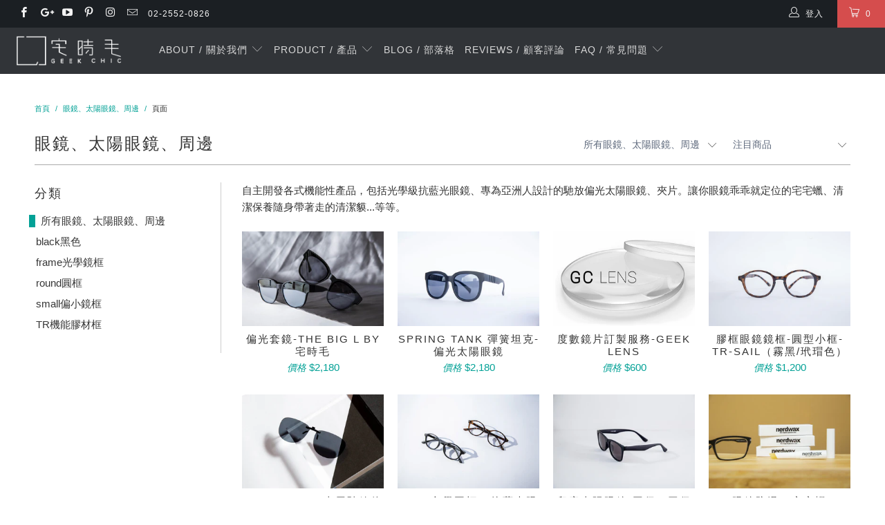

--- FILE ---
content_type: text/html; charset=utf-8
request_url: https://gceyewear.com/collections/custom-collection-2
body_size: 21380
content:


 <!DOCTYPE html> <!--[if lt IE 7 ]> <html class="ie ie6" lang="zh-TW"> <![endif]--> <!--[if IE 7 ]> <html class="ie ie7" lang="zh-TW"> <![endif]--> <!--[if IE 8 ]> <html class="ie ie8" lang="zh-TW"> <![endif]--> <!--[if IE 9 ]> <html class="ie ie9" lang="zh-TW"> <![endif]--> <!--[if (gte IE 10)|!(IE)]> <!--> <html lang="zh-TW"> <!-- <![endif]--> <head> <script src="https://www.googleoptimize.com/optimize.js?id=OPT-W4RKH5J"></script> <meta charset="utf-8"> <meta http-equiv="cleartype" content="on"> <meta name="robots" content="index,follow"> <!-- Custom Fonts --> <link href="//fonts.googleapis.com/css?family=.|Oswald:light,normal,bold|Roboto:light,normal,bold|" rel="stylesheet" type="text/css" /> <!-- Stylesheets for Turbo 1.2.4 --> <link href="//gceyewear.com/cdn/shop/t/10/assets/styles.scss.css?v=119897777045570600461755494822" rel="stylesheet" type="text/css" media="all" /> <title>眼鏡、太陽眼鏡、周邊 - Geek Chic 宅時毛</title> <meta name="description" content="自主開發各式機能性產品，包括光學級抗藍光眼鏡、專為亞洲人設計的馳放偏光太陽眼鏡、夾片。讓你眼鏡乖乖就定位的宅宅蠟、清潔保養隨身帶著走的清潔貘...等等。" /> <meta name="author" content="Geek Chic 宅時毛"> <meta property="og:url" content="https://gceyewear.com/collections/custom-collection-2"> <meta property="og:site_name" content="Geek Chic 宅時毛"> <meta property="og:type" content="product.group"> <meta property="og:title" content="眼鏡、太陽眼鏡、周邊"> <meta property="og:image" content="http://gceyewear.com/cdn/shop/products/PANG0046_1920_600x.jpg?v=1606293861"> <meta property="og:image:secure_url" content="https://gceyewear.com/cdn/shop/products/PANG0046_1920_600x.jpg?v=1606293861"> <meta property="og:description" content="自主開發各式機能性產品，包括光學級抗藍光眼鏡、專為亞洲人設計的馳放偏光太陽眼鏡、夾片。讓你眼鏡乖乖就定位的宅宅蠟、清潔保養隨身帶著走的清潔貘...等等。"> <meta name="twitter:card" content="summary"> <!-- Mobile Specific Metas --> <meta name="HandheldFriendly" content="True"> <meta name="MobileOptimized" content="320"> <meta name="viewport" content="width=device-width,initial-scale=1"> <meta name="theme-color" content="#ffffff"> <link rel="shortcut icon" type="image/x-icon" href="//gceyewear.com/cdn/shop/t/10/assets/favicon.png?v=121547270522255153821487156673"> <link rel="canonical" href="https://gceyewear.com/collections/custom-collection-2" /> <script>window.performance && window.performance.mark && window.performance.mark('shopify.content_for_header.start');</script> <meta name="google-site-verification" content="Ogbp7u57u7CVIUxD7L6uO-qjFeH27TXRFPSX6uLyMyM"> <meta id="shopify-digital-wallet" name="shopify-digital-wallet" content="/12846421/digital_wallets/dialog"> <link rel="alternate" type="application/atom+xml" title="Feed" href="/collections/custom-collection-2.atom" /> <link rel="alternate" type="application/json+oembed" href="https://gceyewear.com/collections/custom-collection-2.oembed"> <script async="async" src="/checkouts/internal/preloads.js?locale=zh-TW"></script> <script id="shopify-features" type="application/json">{"accessToken":"0008ad76b53c6e5eacdcd604d9fc8f7d","betas":["rich-media-storefront-analytics"],"domain":"gceyewear.com","predictiveSearch":false,"shopId":12846421,"locale":"zh-tw"}</script> <script>var Shopify = Shopify || {};
Shopify.shop = "gc-eyewear.myshopify.com";
Shopify.locale = "zh-TW";
Shopify.currency = {"active":"TWD","rate":"1.0"};
Shopify.country = "TW";
Shopify.theme = {"name":"Turbo","id":167822156,"schema_name":null,"schema_version":null,"theme_store_id":null,"role":"main"};
Shopify.theme.handle = "null";
Shopify.theme.style = {"id":null,"handle":null};
Shopify.cdnHost = "gceyewear.com/cdn";
Shopify.routes = Shopify.routes || {};
Shopify.routes.root = "/";</script> <script type="module">!function(o){(o.Shopify=o.Shopify||{}).modules=!0}(window);</script> <script>!function(o){function n(){var o=[];function n(){o.push(Array.prototype.slice.apply(arguments))}return n.q=o,n}var t=o.Shopify=o.Shopify||{};t.loadFeatures=n(),t.autoloadFeatures=n()}(window);</script> <script id="shop-js-analytics" type="application/json">{"pageType":"collection"}</script> <script defer="defer" async type="module" src="//gceyewear.com/cdn/shopifycloud/shop-js/modules/v2/client.init-shop-cart-sync_CaiaFhqz.zh-TW.esm.js"></script> <script defer="defer" async type="module" src="//gceyewear.com/cdn/shopifycloud/shop-js/modules/v2/chunk.common_D2dUwcVR.esm.js"></script> <script defer="defer" async type="module" src="//gceyewear.com/cdn/shopifycloud/shop-js/modules/v2/chunk.modal_CdafGFEy.esm.js"></script> <script type="module">
  await import("//gceyewear.com/cdn/shopifycloud/shop-js/modules/v2/client.init-shop-cart-sync_CaiaFhqz.zh-TW.esm.js");
await import("//gceyewear.com/cdn/shopifycloud/shop-js/modules/v2/chunk.common_D2dUwcVR.esm.js");
await import("//gceyewear.com/cdn/shopifycloud/shop-js/modules/v2/chunk.modal_CdafGFEy.esm.js");

  window.Shopify.SignInWithShop?.initShopCartSync?.({"fedCMEnabled":true,"windoidEnabled":true});</script> <script>(function() {
  var isLoaded = false;
  function asyncLoad() {
    if (isLoaded) return;
    isLoaded = true;
    var urls = ["https:\/\/loox.io\/widget\/EJbRxrX9zZ\/loox.js?shop=gc-eyewear.myshopify.com","https:\/\/stickyaddtocartbar.azurewebsites.net\/Scripts\/satcb.min.js?v=1\u0026shop=gc-eyewear.myshopify.com","\/\/cdn.shopify.com\/proxy\/45d2a933e925e20abf4f36da47d6db9452c9f2a30cc756334b5f672e52b1be7b\/app.akocommerce.com\/store\/script.js?shop=gc-eyewear.myshopify.com\u0026sp-cache-control=cHVibGljLCBtYXgtYWdlPTkwMA"];
    for (var i = 0; i <urls.length; i++) {
      var s = document.createElement('script');
      s.type = 'text/javascript';
      s.async = true;
      s.src = urls[i];
      var x = document.getElementsByTagName('script')[0];
      x.parentNode.insertBefore(s, x);
    }
  };
  if(window.attachEvent) {
    window.attachEvent('onload', asyncLoad);
  } else {
    window.addEventListener('load', asyncLoad, false);
  }
})();</script> <script id="__st">var __st={"a":12846421,"offset":28800,"reqid":"c412fb00-bb45-462b-820f-90b5711765b2-1769044913","pageurl":"gceyewear.com\/collections\/custom-collection-2","u":"65de2735388d","p":"collection","rtyp":"collection","rid":3271819289};</script> <script>window.ShopifyPaypalV4VisibilityTracking = true;</script> <script id="captcha-bootstrap">!function(){'use strict';const t='contact',e='account',n='new_comment',o=[[t,t],['blogs',n],['comments',n],[t,'customer']],c=[[e,'customer_login'],[e,'guest_login'],[e,'recover_customer_password'],[e,'create_customer']],r=t=>t.map((([t,e])=>`form[action*='/${t}']:not([data-nocaptcha='true']) input[name='form_type'][value='${e}']`)).join(','),a=t=>()=>t?[...document.querySelectorAll(t)].map((t=>t.form)):[];function s(){const t=[...o],e=r(t);return a(e)}const i='password',u='form_key',d=['recaptcha-v3-token','g-recaptcha-response','h-captcha-response',i],f=()=>{try{return window.sessionStorage}catch{return}},m='__shopify_v',_=t=>t.elements[u];function p(t,e,n=!1){try{const o=window.sessionStorage,c=JSON.parse(o.getItem(e)),{data:r}=function(t){const{data:e,action:n}=t;return t[m]||n?{data:e,action:n}:{data:t,action:n}}(c);for(const[e,n]of Object.entries(r))t.elements[e]&&(t.elements[e].value=n);n&&o.removeItem(e)}catch(o){console.error('form repopulation failed',{error:o})}}const l='form_type',E='cptcha';function T(t){t.dataset[E]=!0}const w=window,h=w.document,L='Shopify',v='ce_forms',y='captcha';let A=!1;((t,e)=>{const n=(g='f06e6c50-85a8-45c8-87d0-21a2b65856fe',I='https://cdn.shopify.com/shopifycloud/storefront-forms-hcaptcha/ce_storefront_forms_captcha_hcaptcha.v1.5.2.iife.js',D={infoText:'已受到 hCaptcha 保護',privacyText:'隱私',termsText:'條款'},(t,e,n)=>{const o=w[L][v],c=o.bindForm;if(c)return c(t,g,e,D).then(n);var r;o.q.push([[t,g,e,D],n]),r=I,A||(h.body.append(Object.assign(h.createElement('script'),{id:'captcha-provider',async:!0,src:r})),A=!0)});var g,I,D;w[L]=w[L]||{},w[L][v]=w[L][v]||{},w[L][v].q=[],w[L][y]=w[L][y]||{},w[L][y].protect=function(t,e){n(t,void 0,e),T(t)},Object.freeze(w[L][y]),function(t,e,n,w,h,L){const[v,y,A,g]=function(t,e,n){const i=e?o:[],u=t?c:[],d=[...i,...u],f=r(d),m=r(i),_=r(d.filter((([t,e])=>n.includes(e))));return[a(f),a(m),a(_),s()]}(w,h,L),I=t=>{const e=t.target;return e instanceof HTMLFormElement?e:e&&e.form},D=t=>v().includes(t);t.addEventListener('submit',(t=>{const e=I(t);if(!e)return;const n=D(e)&&!e.dataset.hcaptchaBound&&!e.dataset.recaptchaBound,o=_(e),c=g().includes(e)&&(!o||!o.value);(n||c)&&t.preventDefault(),c&&!n&&(function(t){try{if(!f())return;!function(t){const e=f();if(!e)return;const n=_(t);if(!n)return;const o=n.value;o&&e.removeItem(o)}(t);const e=Array.from(Array(32),(()=>Math.random().toString(36)[2])).join('');!function(t,e){_(t)||t.append(Object.assign(document.createElement('input'),{type:'hidden',name:u})),t.elements[u].value=e}(t,e),function(t,e){const n=f();if(!n)return;const o=[...t.querySelectorAll(`input[type='${i}']`)].map((({name:t})=>t)),c=[...d,...o],r={};for(const[a,s]of new FormData(t).entries())c.includes(a)||(r[a]=s);n.setItem(e,JSON.stringify({[m]:1,action:t.action,data:r}))}(t,e)}catch(e){console.error('failed to persist form',e)}}(e),e.submit())}));const S=(t,e)=>{t&&!t.dataset[E]&&(n(t,e.some((e=>e===t))),T(t))};for(const o of['focusin','change'])t.addEventListener(o,(t=>{const e=I(t);D(e)&&S(e,y())}));const B=e.get('form_key'),M=e.get(l),P=B&&M;t.addEventListener('DOMContentLoaded',(()=>{const t=y();if(P)for(const e of t)e.elements[l].value===M&&p(e,B);[...new Set([...A(),...v().filter((t=>'true'===t.dataset.shopifyCaptcha))])].forEach((e=>S(e,t)))}))}(h,new URLSearchParams(w.location.search),n,t,e,['guest_login'])})(!0,!0)}();</script> <script integrity="sha256-4kQ18oKyAcykRKYeNunJcIwy7WH5gtpwJnB7kiuLZ1E=" data-source-attribution="shopify.loadfeatures" defer="defer" src="//gceyewear.com/cdn/shopifycloud/storefront/assets/storefront/load_feature-a0a9edcb.js" crossorigin="anonymous"></script> <script data-source-attribution="shopify.dynamic_checkout.dynamic.init">var Shopify=Shopify||{};Shopify.PaymentButton=Shopify.PaymentButton||{isStorefrontPortableWallets:!0,init:function(){window.Shopify.PaymentButton.init=function(){};var t=document.createElement("script");t.src="https://gceyewear.com/cdn/shopifycloud/portable-wallets/latest/portable-wallets.zh-tw.js",t.type="module",document.head.appendChild(t)}};</script> <script data-source-attribution="shopify.dynamic_checkout.buyer_consent">
  function portableWalletsHideBuyerConsent(e){var t=document.getElementById("shopify-buyer-consent"),n=document.getElementById("shopify-subscription-policy-button");t&&n&&(t.classList.add("hidden"),t.setAttribute("aria-hidden","true"),n.removeEventListener("click",e))}function portableWalletsShowBuyerConsent(e){var t=document.getElementById("shopify-buyer-consent"),n=document.getElementById("shopify-subscription-policy-button");t&&n&&(t.classList.remove("hidden"),t.removeAttribute("aria-hidden"),n.addEventListener("click",e))}window.Shopify?.PaymentButton&&(window.Shopify.PaymentButton.hideBuyerConsent=portableWalletsHideBuyerConsent,window.Shopify.PaymentButton.showBuyerConsent=portableWalletsShowBuyerConsent);</script> <script data-source-attribution="shopify.dynamic_checkout.cart.bootstrap">document.addEventListener("DOMContentLoaded",(function(){function t(){return document.querySelector("shopify-accelerated-checkout-cart, shopify-accelerated-checkout")}if(t())Shopify.PaymentButton.init();else{new MutationObserver((function(e,n){t()&&(Shopify.PaymentButton.init(),n.disconnect())})).observe(document.body,{childList:!0,subtree:!0})}}));</script> 
 <script>window.performance && window.performance.mark && window.performance.mark('shopify.content_for_header.end');</script> <script>var loox_global_hash = '1744687511091';</script> <style>.loox-reviews-default { max-width: 1200px; margin: 0 auto; }.loox-rating .loox-icon { color:#1A2B3C; }
:root { --lxs-rating-icon-color: #1A2B3C; }</style> <!-- Google tag (gtag.js) --> <script async src="https://www.googletagmanager.com/gtag/js?id=AW-11236494323"></script> <script>
  window.dataLayer = window.dataLayer || [];
  function gtag(){dataLayer.push(arguments);}
  gtag('js', new Date());

  gtag('config', 'AW-11236494323');</script><!-- BEGIN app block: shopify://apps/ako-cvs/blocks/cvs_widget/db3cf894-1968-40c5-bb48-952d15f1fd8d --><script>
  window.__CVS_STATE__ = window.__CVS_STATE__ || {"features":["cvs","cvs/autoFulfillment","express/ecpay-tcat","ordersList"],"shop":"gc-eyewear.myshopify.com","carrier_service":{"v2":true,"cvs_store_types":["711"]},"hct":{"soap":{"weight_unit":null,"default_package_size":null,"default_temperature":null}},"onboarding":null,"invoice":{"vendor":null,"ecpay":{"MerchantID":"3459380","LogisticsType":"CVS","enable_barcode":null,"enable_love_code":null,"love_codes":null}},"shopcom":null,"ui":{"description":{"margin_bottom":11,"text":"請選擇運送方式再按下結帳按鈕。其他國家請選擇宅配，並於次頁填寫地址後查看運費。","text_color":"#666666"},"excluded_cvs_item_ids":[],"general":{"has_border":false,"margin_bottom":0,"title_color":"#444","default_cvs":false,"margin_left":0,"alignment":"right","is_sm":false,"width":400,"subtitle_color":"#666","border_color":"#DEDEDE","is_border_rounded":false,"cvs_title":"運送方式","only_cvs":false,"margin_right":0,"is3_d":true,"margin_top":0,"cvs_warning":"請點選上方圖示選取取貨門市"},"main_button":{"cvs_text":"台灣超商 / CVS<br />2 - 3 天 (Taiwan Only)","margin_bottom":14,"hover_bg_color":"#FFFFFF","unselected_bg_color":"#FFFFFF","unselected_text_color":"#292929","express_text":"快遞到府 / Express<br />1 - 3 天","hover_text_color":"#292929","selected_text_color":"#FFFFFF","selected_bg_color":"#5981C1"},"has_invoice_section":false,"weight_limit":5,"note":{"color":"#444444","text":"＊超商取件需本人持證件領取，請務必確認下一步驟之*收件人及電話正確填寫且可至門市完成取件。"},"cvs_companies":{"margin_bottom":14,"available_cvs_companies":["seven"]},"has_cvs_section":false,"result":{"title_text":"取貨地點","shop_color":"#333333","margin_bottom":14,"title_color":"#9E9E9E"}},"logistics":{"location_types":null,"default_package_size":null,"express":{"vendor":"none","hct_enabled":false,"tcat_enabled":null,"ecpay":{"post_default_temp_level":0,"post_enabled":true,"tcat_enabled":false,"tcat_default_temp_level":0,"tcat_default_pkg_size":60}}},"api_host":"app.akocommerce.com","cvs":{"shipping_entry_version":null,"ecpay_api_url":"https://logistics.ecpay.com.tw","ecpay":{"MerchantID":"3459380","LogisticsType":"CVS","IsC2C":false},"vendor":"ecpay"},"ecpay-tcat":{"enabled":false},"use_preact":true,"flags":{"only_show_v2":false,"use_order_list_v3":true}}
</script>
<!-- END app block --><script src="https://cdn.shopify.com/extensions/019afd06-6443-7158-96c8-5ca69cdebb59/ako-demo-180/assets/main-preact.js" type="text/javascript" defer="defer"></script>
<link href="https://monorail-edge.shopifysvc.com" rel="dns-prefetch">
<script>(function(){if ("sendBeacon" in navigator && "performance" in window) {try {var session_token_from_headers = performance.getEntriesByType('navigation')[0].serverTiming.find(x => x.name == '_s').description;} catch {var session_token_from_headers = undefined;}var session_cookie_matches = document.cookie.match(/_shopify_s=([^;]*)/);var session_token_from_cookie = session_cookie_matches && session_cookie_matches.length === 2 ? session_cookie_matches[1] : "";var session_token = session_token_from_headers || session_token_from_cookie || "";function handle_abandonment_event(e) {var entries = performance.getEntries().filter(function(entry) {return /monorail-edge.shopifysvc.com/.test(entry.name);});if (!window.abandonment_tracked && entries.length === 0) {window.abandonment_tracked = true;var currentMs = Date.now();var navigation_start = performance.timing.navigationStart;var payload = {shop_id: 12846421,url: window.location.href,navigation_start,duration: currentMs - navigation_start,session_token,page_type: "collection"};window.navigator.sendBeacon("https://monorail-edge.shopifysvc.com/v1/produce", JSON.stringify({schema_id: "online_store_buyer_site_abandonment/1.1",payload: payload,metadata: {event_created_at_ms: currentMs,event_sent_at_ms: currentMs}}));}}window.addEventListener('pagehide', handle_abandonment_event);}}());</script>
<script id="web-pixels-manager-setup">(function e(e,d,r,n,o){if(void 0===o&&(o={}),!Boolean(null===(a=null===(i=window.Shopify)||void 0===i?void 0:i.analytics)||void 0===a?void 0:a.replayQueue)){var i,a;window.Shopify=window.Shopify||{};var t=window.Shopify;t.analytics=t.analytics||{};var s=t.analytics;s.replayQueue=[],s.publish=function(e,d,r){return s.replayQueue.push([e,d,r]),!0};try{self.performance.mark("wpm:start")}catch(e){}var l=function(){var e={modern:/Edge?\/(1{2}[4-9]|1[2-9]\d|[2-9]\d{2}|\d{4,})\.\d+(\.\d+|)|Firefox\/(1{2}[4-9]|1[2-9]\d|[2-9]\d{2}|\d{4,})\.\d+(\.\d+|)|Chrom(ium|e)\/(9{2}|\d{3,})\.\d+(\.\d+|)|(Maci|X1{2}).+ Version\/(15\.\d+|(1[6-9]|[2-9]\d|\d{3,})\.\d+)([,.]\d+|)( \(\w+\)|)( Mobile\/\w+|) Safari\/|Chrome.+OPR\/(9{2}|\d{3,})\.\d+\.\d+|(CPU[ +]OS|iPhone[ +]OS|CPU[ +]iPhone|CPU IPhone OS|CPU iPad OS)[ +]+(15[._]\d+|(1[6-9]|[2-9]\d|\d{3,})[._]\d+)([._]\d+|)|Android:?[ /-](13[3-9]|1[4-9]\d|[2-9]\d{2}|\d{4,})(\.\d+|)(\.\d+|)|Android.+Firefox\/(13[5-9]|1[4-9]\d|[2-9]\d{2}|\d{4,})\.\d+(\.\d+|)|Android.+Chrom(ium|e)\/(13[3-9]|1[4-9]\d|[2-9]\d{2}|\d{4,})\.\d+(\.\d+|)|SamsungBrowser\/([2-9]\d|\d{3,})\.\d+/,legacy:/Edge?\/(1[6-9]|[2-9]\d|\d{3,})\.\d+(\.\d+|)|Firefox\/(5[4-9]|[6-9]\d|\d{3,})\.\d+(\.\d+|)|Chrom(ium|e)\/(5[1-9]|[6-9]\d|\d{3,})\.\d+(\.\d+|)([\d.]+$|.*Safari\/(?![\d.]+ Edge\/[\d.]+$))|(Maci|X1{2}).+ Version\/(10\.\d+|(1[1-9]|[2-9]\d|\d{3,})\.\d+)([,.]\d+|)( \(\w+\)|)( Mobile\/\w+|) Safari\/|Chrome.+OPR\/(3[89]|[4-9]\d|\d{3,})\.\d+\.\d+|(CPU[ +]OS|iPhone[ +]OS|CPU[ +]iPhone|CPU IPhone OS|CPU iPad OS)[ +]+(10[._]\d+|(1[1-9]|[2-9]\d|\d{3,})[._]\d+)([._]\d+|)|Android:?[ /-](13[3-9]|1[4-9]\d|[2-9]\d{2}|\d{4,})(\.\d+|)(\.\d+|)|Mobile Safari.+OPR\/([89]\d|\d{3,})\.\d+\.\d+|Android.+Firefox\/(13[5-9]|1[4-9]\d|[2-9]\d{2}|\d{4,})\.\d+(\.\d+|)|Android.+Chrom(ium|e)\/(13[3-9]|1[4-9]\d|[2-9]\d{2}|\d{4,})\.\d+(\.\d+|)|Android.+(UC? ?Browser|UCWEB|U3)[ /]?(15\.([5-9]|\d{2,})|(1[6-9]|[2-9]\d|\d{3,})\.\d+)\.\d+|SamsungBrowser\/(5\.\d+|([6-9]|\d{2,})\.\d+)|Android.+MQ{2}Browser\/(14(\.(9|\d{2,})|)|(1[5-9]|[2-9]\d|\d{3,})(\.\d+|))(\.\d+|)|K[Aa][Ii]OS\/(3\.\d+|([4-9]|\d{2,})\.\d+)(\.\d+|)/},d=e.modern,r=e.legacy,n=navigator.userAgent;return n.match(d)?"modern":n.match(r)?"legacy":"unknown"}(),u="modern"===l?"modern":"legacy",c=(null!=n?n:{modern:"",legacy:""})[u],f=function(e){return[e.baseUrl,"/wpm","/b",e.hashVersion,"modern"===e.buildTarget?"m":"l",".js"].join("")}({baseUrl:d,hashVersion:r,buildTarget:u}),m=function(e){var d=e.version,r=e.bundleTarget,n=e.surface,o=e.pageUrl,i=e.monorailEndpoint;return{emit:function(e){var a=e.status,t=e.errorMsg,s=(new Date).getTime(),l=JSON.stringify({metadata:{event_sent_at_ms:s},events:[{schema_id:"web_pixels_manager_load/3.1",payload:{version:d,bundle_target:r,page_url:o,status:a,surface:n,error_msg:t},metadata:{event_created_at_ms:s}}]});if(!i)return console&&console.warn&&console.warn("[Web Pixels Manager] No Monorail endpoint provided, skipping logging."),!1;try{return self.navigator.sendBeacon.bind(self.navigator)(i,l)}catch(e){}var u=new XMLHttpRequest;try{return u.open("POST",i,!0),u.setRequestHeader("Content-Type","text/plain"),u.send(l),!0}catch(e){return console&&console.warn&&console.warn("[Web Pixels Manager] Got an unhandled error while logging to Monorail."),!1}}}}({version:r,bundleTarget:l,surface:e.surface,pageUrl:self.location.href,monorailEndpoint:e.monorailEndpoint});try{o.browserTarget=l,function(e){var d=e.src,r=e.async,n=void 0===r||r,o=e.onload,i=e.onerror,a=e.sri,t=e.scriptDataAttributes,s=void 0===t?{}:t,l=document.createElement("script"),u=document.querySelector("head"),c=document.querySelector("body");if(l.async=n,l.src=d,a&&(l.integrity=a,l.crossOrigin="anonymous"),s)for(var f in s)if(Object.prototype.hasOwnProperty.call(s,f))try{l.dataset[f]=s[f]}catch(e){}if(o&&l.addEventListener("load",o),i&&l.addEventListener("error",i),u)u.appendChild(l);else{if(!c)throw new Error("Did not find a head or body element to append the script");c.appendChild(l)}}({src:f,async:!0,onload:function(){if(!function(){var e,d;return Boolean(null===(d=null===(e=window.Shopify)||void 0===e?void 0:e.analytics)||void 0===d?void 0:d.initialized)}()){var d=window.webPixelsManager.init(e)||void 0;if(d){var r=window.Shopify.analytics;r.replayQueue.forEach((function(e){var r=e[0],n=e[1],o=e[2];d.publishCustomEvent(r,n,o)})),r.replayQueue=[],r.publish=d.publishCustomEvent,r.visitor=d.visitor,r.initialized=!0}}},onerror:function(){return m.emit({status:"failed",errorMsg:"".concat(f," has failed to load")})},sri:function(e){var d=/^sha384-[A-Za-z0-9+/=]+$/;return"string"==typeof e&&d.test(e)}(c)?c:"",scriptDataAttributes:o}),m.emit({status:"loading"})}catch(e){m.emit({status:"failed",errorMsg:(null==e?void 0:e.message)||"Unknown error"})}}})({shopId: 12846421,storefrontBaseUrl: "https://gceyewear.com",extensionsBaseUrl: "https://extensions.shopifycdn.com/cdn/shopifycloud/web-pixels-manager",monorailEndpoint: "https://monorail-edge.shopifysvc.com/unstable/produce_batch",surface: "storefront-renderer",enabledBetaFlags: ["2dca8a86"],webPixelsConfigList: [{"id":"478249173","configuration":"{\"config\":\"{\\\"pixel_id\\\":\\\"G-J38G8VNTWE\\\",\\\"target_country\\\":\\\"TW\\\",\\\"gtag_events\\\":[{\\\"type\\\":\\\"search\\\",\\\"action_label\\\":[\\\"G-J38G8VNTWE\\\",\\\"AW-11236494323\\\/r64ZCLXGrLIYEPOX_e0p\\\"]},{\\\"type\\\":\\\"begin_checkout\\\",\\\"action_label\\\":[\\\"G-J38G8VNTWE\\\",\\\"AW-11236494323\\\/9dBICLvGrLIYEPOX_e0p\\\"]},{\\\"type\\\":\\\"view_item\\\",\\\"action_label\\\":[\\\"G-J38G8VNTWE\\\",\\\"AW-11236494323\\\/iDCbCLLGrLIYEPOX_e0p\\\",\\\"MC-7GPHYC3TGV\\\"]},{\\\"type\\\":\\\"purchase\\\",\\\"action_label\\\":[\\\"G-J38G8VNTWE\\\",\\\"AW-11236494323\\\/LLvGCKzGrLIYEPOX_e0p\\\",\\\"MC-7GPHYC3TGV\\\"]},{\\\"type\\\":\\\"page_view\\\",\\\"action_label\\\":[\\\"G-J38G8VNTWE\\\",\\\"AW-11236494323\\\/sVR1CK_GrLIYEPOX_e0p\\\",\\\"MC-7GPHYC3TGV\\\"]},{\\\"type\\\":\\\"add_payment_info\\\",\\\"action_label\\\":[\\\"G-J38G8VNTWE\\\",\\\"AW-11236494323\\\/7bLHCL7GrLIYEPOX_e0p\\\"]},{\\\"type\\\":\\\"add_to_cart\\\",\\\"action_label\\\":[\\\"G-J38G8VNTWE\\\",\\\"AW-11236494323\\\/RvsECLjGrLIYEPOX_e0p\\\"]}],\\\"enable_monitoring_mode\\\":false}\"}","eventPayloadVersion":"v1","runtimeContext":"OPEN","scriptVersion":"b2a88bafab3e21179ed38636efcd8a93","type":"APP","apiClientId":1780363,"privacyPurposes":[],"dataSharingAdjustments":{"protectedCustomerApprovalScopes":["read_customer_address","read_customer_email","read_customer_name","read_customer_personal_data","read_customer_phone"]}},{"id":"128549077","configuration":"{\"pixel_id\":\"1078976119737564\",\"pixel_type\":\"facebook_pixel\",\"metaapp_system_user_token\":\"-\"}","eventPayloadVersion":"v1","runtimeContext":"OPEN","scriptVersion":"ca16bc87fe92b6042fbaa3acc2fbdaa6","type":"APP","apiClientId":2329312,"privacyPurposes":["ANALYTICS","MARKETING","SALE_OF_DATA"],"dataSharingAdjustments":{"protectedCustomerApprovalScopes":["read_customer_address","read_customer_email","read_customer_name","read_customer_personal_data","read_customer_phone"]}},{"id":"shopify-app-pixel","configuration":"{}","eventPayloadVersion":"v1","runtimeContext":"STRICT","scriptVersion":"0450","apiClientId":"shopify-pixel","type":"APP","privacyPurposes":["ANALYTICS","MARKETING"]},{"id":"shopify-custom-pixel","eventPayloadVersion":"v1","runtimeContext":"LAX","scriptVersion":"0450","apiClientId":"shopify-pixel","type":"CUSTOM","privacyPurposes":["ANALYTICS","MARKETING"]}],isMerchantRequest: false,initData: {"shop":{"name":"Geek Chic 宅時毛","paymentSettings":{"currencyCode":"TWD"},"myshopifyDomain":"gc-eyewear.myshopify.com","countryCode":"TW","storefrontUrl":"https:\/\/gceyewear.com"},"customer":null,"cart":null,"checkout":null,"productVariants":[],"purchasingCompany":null},},"https://gceyewear.com/cdn","fcfee988w5aeb613cpc8e4bc33m6693e112",{"modern":"","legacy":""},{"shopId":"12846421","storefrontBaseUrl":"https:\/\/gceyewear.com","extensionBaseUrl":"https:\/\/extensions.shopifycdn.com\/cdn\/shopifycloud\/web-pixels-manager","surface":"storefront-renderer","enabledBetaFlags":"[\"2dca8a86\"]","isMerchantRequest":"false","hashVersion":"fcfee988w5aeb613cpc8e4bc33m6693e112","publish":"custom","events":"[[\"page_viewed\",{}],[\"collection_viewed\",{\"collection\":{\"id\":\"3271819289\",\"title\":\"眼鏡、太陽眼鏡、周邊\",\"productVariants\":[{\"price\":{\"amount\":2180.0,\"currencyCode\":\"TWD\"},\"product\":{\"title\":\"偏光套鏡-The big L by 宅時毛\",\"vendor\":\"GC eyewear\",\"id\":\"4604199469165\",\"untranslatedTitle\":\"偏光套鏡-The big L by 宅時毛\",\"url\":\"\/products\/the-big-l-1\",\"type\":\"\"},\"id\":\"32363970527341\",\"image\":{\"src\":\"\/\/gceyewear.com\/cdn\/shop\/products\/PANG0046_1920.jpg?v=1606293861\"},\"sku\":\"\",\"title\":\"灰黑鏡片\",\"untranslatedTitle\":\"灰黑鏡片\"},{\"price\":{\"amount\":2180.0,\"currencyCode\":\"TWD\"},\"product\":{\"title\":\"Spring Tank 彈簧坦克-偏光太陽眼鏡\",\"vendor\":\"GC eyewear\",\"id\":\"4786668175469\",\"untranslatedTitle\":\"Spring Tank 彈簧坦克-偏光太陽眼鏡\",\"url\":\"\/products\/springtank\",\"type\":\"\"},\"id\":\"32976756932717\",\"image\":{\"src\":\"\/\/gceyewear.com\/cdn\/shop\/products\/PANG8865.jpg?v=1599556234\"},\"sku\":\"0\",\"title\":\"無度數偏光鏡片 \/ 不加購套組\",\"untranslatedTitle\":\"無度數偏光鏡片 \/ 不加購套組\"},{\"price\":{\"amount\":600.0,\"currencyCode\":\"TWD\"},\"product\":{\"title\":\"度數鏡片訂製服務-Geek Lens\",\"vendor\":\"GC eyewear\",\"id\":\"6403892998\",\"untranslatedTitle\":\"度數鏡片訂製服務-Geek Lens\",\"url\":\"\/products\/gc-lens\",\"type\":\"GC accessary\"},\"id\":\"42271795118293\",\"image\":{\"src\":\"\/\/gceyewear.com\/cdn\/shop\/products\/01_1920.jpg?v=1612436883\"},\"sku\":\"\",\"title\":\"1.56球面無抗藍光多層膜鏡片\",\"untranslatedTitle\":\"1.56球面無抗藍光多層膜鏡片\"},{\"price\":{\"amount\":1200.0,\"currencyCode\":\"TWD\"},\"product\":{\"title\":\"膠框眼鏡鏡框-圓型小框-TR-Sail（霧黑\/玳瑁色）\",\"vendor\":\"GC eyewear\",\"id\":\"1500344844397\",\"untranslatedTitle\":\"膠框眼鏡鏡框-圓型小框-TR-Sail（霧黑\/玳瑁色）\",\"url\":\"\/products\/tr-sail\",\"type\":\"GC eyewear\"},\"id\":\"31608256430189\",\"image\":{\"src\":\"\/\/gceyewear.com\/cdn\/shop\/products\/PANG8879_1920_768dc4c2-6539-4670-9284-4a82197e44b6.jpg?v=1606154397\"},\"sku\":\"\",\"title\":\"霧黑框 \/ 不加購套組\",\"untranslatedTitle\":\"霧黑框 \/ 不加購套組\"},{\"price\":{\"amount\":1080.0,\"currencyCode\":\"TWD\"},\"product\":{\"title\":\"Geek clip - 車用馳放偏光夾片\",\"vendor\":\"GC eyewear\",\"id\":\"8045959750\",\"untranslatedTitle\":\"Geek clip - 車用馳放偏光夾片\",\"url\":\"\/products\/gc-clip\",\"type\":\"\"},\"id\":\"27448701702\",\"image\":{\"src\":\"\/\/gceyewear.com\/cdn\/shop\/products\/01_PANG5145_1920.jpg?v=1612341429\"},\"sku\":\"5\",\"title\":\"單購日用灰色偏光片 \/ 不加購套組 \/ 不加購夾片盒\",\"untranslatedTitle\":\"單購日用灰色偏光片 \/ 不加購套組 \/ 不加購夾片盒\"},{\"price\":{\"amount\":1800.0,\"currencyCode\":\"TWD\"},\"product\":{\"title\":\"Sail 文學圓框 - 抗藍光眼鏡（霧黑\/玳瑁色）\",\"vendor\":\"GC eyewear\",\"id\":\"6253478598\",\"untranslatedTitle\":\"Sail 文學圓框 - 抗藍光眼鏡（霧黑\/玳瑁色）\",\"url\":\"\/products\/sail\",\"type\":\"GC eyewear\"},\"id\":\"26900925702\",\"image\":{\"src\":\"\/\/gceyewear.com\/cdn\/shop\/products\/DSC_6734_ok.jpg?v=1613588264\"},\"sku\":\"888888885239\",\"title\":\"霧黑框-平光抗藍光鏡片(無度數) \/ 不加購套組\",\"untranslatedTitle\":\"霧黑框-平光抗藍光鏡片(無度數) \/ 不加購套組\"},{\"price\":{\"amount\":980.0,\"currencyCode\":\"TWD\"},\"product\":{\"title\":\"兒童太陽眼鏡-囡仔、囝仔jr. by宅時毛\",\"vendor\":\"GC eyewear\",\"id\":\"3942552371309\",\"untranslatedTitle\":\"兒童太陽眼鏡-囡仔、囝仔jr. by宅時毛\",\"url\":\"\/products\/kids\",\"type\":\"\"},\"id\":\"29480752480365\",\"image\":{\"src\":\"\/\/gceyewear.com\/cdn\/shop\/products\/6_b20f24a8-949c-45cf-aa43-f5572f3b65b5.jpg?v=1604059594\"},\"sku\":\"\",\"title\":\"囡仔$980（2~10歲適用）\",\"untranslatedTitle\":\"囡仔$980（2~10歲適用）\"},{\"price\":{\"amount\":350.0,\"currencyCode\":\"TWD\"},\"product\":{\"title\":\"眼鏡防滑 \/ 宅宅蠟 nerdwax\",\"vendor\":\"GC eyewear\",\"id\":\"6231615494\",\"untranslatedTitle\":\"眼鏡防滑 \/ 宅宅蠟 nerdwax\",\"url\":\"\/products\/nerdwax\",\"type\":\"GC accessary\"},\"id\":\"19783331590\",\"image\":{\"src\":\"\/\/gceyewear.com\/cdn\/shop\/products\/PANG0648_1920.jpg?v=1608920465\"},\"sku\":\"888888888701\",\"title\":\"一支組（加贈清潔貘隨身瓶7ml*1）\",\"untranslatedTitle\":\"一支組（加贈清潔貘隨身瓶7ml*1）\"},{\"price\":{\"amount\":250.0,\"currencyCode\":\"TWD\"},\"product\":{\"title\":\"清潔貘組 Geek Cleaner\",\"vendor\":\"GC eyewear\",\"id\":\"6254245382\",\"untranslatedTitle\":\"清潔貘組 Geek Cleaner\",\"url\":\"\/products\/geek-cleaner\",\"type\":\"GC accessary\"},\"id\":\"20229995718\",\"image\":{\"src\":\"\/\/gceyewear.com\/cdn\/shop\/products\/IMG_82711.jpg?v=1624963380\"},\"sku\":\"888888888303\",\"title\":\"隨身組（7ml * 三罐）\",\"untranslatedTitle\":\"隨身組（7ml * 三罐）\"},{\"price\":{\"amount\":1280.0,\"currencyCode\":\"TWD\"},\"product\":{\"title\":\"眼鏡保養套組 Geek Unit\",\"vendor\":\"Geek Chic 宅時毛\",\"id\":\"9980057548\",\"untranslatedTitle\":\"眼鏡保養套組 Geek Unit\",\"url\":\"\/products\/geek-unit\",\"type\":\"\"},\"id\":\"36095048844\",\"image\":{\"src\":\"\/\/gceyewear.com\/cdn\/shop\/products\/600.jpg?v=1490251691\"},\"sku\":\"\",\"title\":\"Default Title\",\"untranslatedTitle\":\"Default Title\"},{\"price\":{\"amount\":499.0,\"currencyCode\":\"TWD\"},\"product\":{\"title\":\"黑素斯原創T-shirt\",\"vendor\":\"Geek Chic 宅時毛\",\"id\":\"155949662233\",\"untranslatedTitle\":\"黑素斯原創T-shirt\",\"url\":\"\/products\/t-shirt-1\",\"type\":\"\"},\"id\":\"1306770145305\",\"image\":{\"src\":\"\/\/gceyewear.com\/cdn\/shop\/products\/KNPS_boy.jpg?v=1515146519\"},\"sku\":\"\",\"title\":\"KNPS＝關你屁事 \/ 男-3XL\",\"untranslatedTitle\":\"KNPS＝關你屁事 \/ 男-3XL\"},{\"price\":{\"amount\":580.0,\"currencyCode\":\"TWD\"},\"product\":{\"title\":\"眼鏡證件套 - Geek Pouch 眼鏡保全\",\"vendor\":\"Geek Chic 宅時毛\",\"id\":\"10928844812\",\"untranslatedTitle\":\"眼鏡證件套 - Geek Pouch 眼鏡保全\",\"url\":\"\/products\/geek-pouch\",\"type\":\"\"},\"id\":\"12535622140013\",\"image\":{\"src\":\"\/\/gceyewear.com\/cdn\/shop\/products\/07_pouch__PU_800.jpg?v=1625089503\"},\"sku\":\"\",\"title\":\"PU合成皮（荔枝皮） \/ 不加購商品\",\"untranslatedTitle\":\"PU合成皮（荔枝皮） \/ 不加購商品\"},{\"price\":{\"amount\":1980.0,\"currencyCode\":\"TWD\"},\"product\":{\"title\":\"Slimo 薄鋼耐壓太陽眼鏡\",\"vendor\":\"GC eyewear\",\"id\":\"8474956529877\",\"untranslatedTitle\":\"Slimo 薄鋼耐壓太陽眼鏡\",\"url\":\"\/products\/slimo\",\"type\":\"\"},\"id\":\"47164275622101\",\"image\":{\"src\":\"\/\/gceyewear.com\/cdn\/shop\/files\/01_f06e4254-d3db-4137-87e0-027d7870fad2.jpg?v=1714635882\"},\"sku\":null,\"title\":\"飛行員框 \/ PA太陽眼鏡鏡片 \/ 不加購套組\",\"untranslatedTitle\":\"飛行員框 \/ PA太陽眼鏡鏡片 \/ 不加購套組\"},{\"price\":{\"amount\":680.0,\"currencyCode\":\"TWD\"},\"product\":{\"title\":\"兒童太陽眼鏡-囡仔、囝仔jr. by宅時毛 (福利品)\",\"vendor\":\"GC eyewear\",\"id\":\"8570888945877\",\"untranslatedTitle\":\"兒童太陽眼鏡-囡仔、囝仔jr. by宅時毛 (福利品)\",\"url\":\"\/products\/jr-by-1\",\"type\":\"\"},\"id\":\"47839954075861\",\"image\":{\"src\":\"\/\/gceyewear.com\/cdn\/shop\/products\/6_b20f24a8-949c-45cf-aa43-f5572f3b65b5.jpg?v=1604059594\"},\"sku\":\"\",\"title\":\"囡仔福利品$680（2~10歲適用）\",\"untranslatedTitle\":\"囡仔福利品$680（2~10歲適用）\"}]}}]]"});</script><script>
  window.ShopifyAnalytics = window.ShopifyAnalytics || {};
  window.ShopifyAnalytics.meta = window.ShopifyAnalytics.meta || {};
  window.ShopifyAnalytics.meta.currency = 'TWD';
  var meta = {"products":[{"id":4604199469165,"gid":"gid:\/\/shopify\/Product\/4604199469165","vendor":"GC eyewear","type":"","handle":"the-big-l-1","variants":[{"id":32363970527341,"price":218000,"name":"偏光套鏡-The big L by 宅時毛 - 灰黑鏡片","public_title":"灰黑鏡片","sku":""},{"id":37597525999806,"price":248000,"name":"偏光套鏡-The big L by 宅時毛 - 灰黑鏡片-加購清潔貘套組(補充罐+隨身組)★原價$580，加價購只要$300","public_title":"灰黑鏡片-加購清潔貘套組(補充罐+隨身組)★原價$580，加價購只要$300","sku":""}],"remote":false},{"id":4786668175469,"gid":"gid:\/\/shopify\/Product\/4786668175469","vendor":"GC eyewear","type":"","handle":"springtank","variants":[{"id":32976756932717,"price":218000,"name":"Spring Tank 彈簧坦克-偏光太陽眼鏡 - 無度數偏光鏡片 \/ 不加購套組","public_title":"無度數偏光鏡片 \/ 不加購套組","sku":"0"},{"id":32976757031021,"price":248000,"name":"Spring Tank 彈簧坦克-偏光太陽眼鏡 - 無度數偏光鏡片 \/ 清潔貘套組(補充罐+隨身組)★原價$580，加價購只要$300","public_title":"無度數偏光鏡片 \/ 清潔貘套組(補充罐+隨身組)★原價$580，加價購只要$300","sku":"0"},{"id":32976757129325,"price":498000,"name":"Spring Tank 彈簧坦克-偏光太陽眼鏡 - 光學樹脂鏡片-有度數(無偏光功能，工作天數10天) \/ 不加購套組","public_title":"光學樹脂鏡片-有度數(無偏光功能，工作天數10天) \/ 不加購套組","sku":""},{"id":32976757227629,"price":528000,"name":"Spring Tank 彈簧坦克-偏光太陽眼鏡 - 光學樹脂鏡片-有度數(無偏光功能，工作天數10天) \/ 清潔貘套組(補充罐+隨身組)★原價$580，加價購只要$300","public_title":"光學樹脂鏡片-有度數(無偏光功能，工作天數10天) \/ 清潔貘套組(補充罐+隨身組)★原價$580，加價購只要$300","sku":"0"}],"remote":false},{"id":6403892998,"gid":"gid:\/\/shopify\/Product\/6403892998","vendor":"GC eyewear","type":"GC accessary","handle":"gc-lens","variants":[{"id":42271795118293,"price":60000,"name":"度數鏡片訂製服務-Geek Lens - 1.56球面無抗藍光多層膜鏡片","public_title":"1.56球面無抗藍光多層膜鏡片","sku":""},{"id":42271803801813,"price":80000,"name":"度數鏡片訂製服務-Geek Lens - 1.56非球面抗藍光多層膜鏡片","public_title":"1.56非球面抗藍光多層膜鏡片","sku":""},{"id":42271815663829,"price":120000,"name":"度數鏡片訂製服務-Geek Lens - 1.61非球面無抗藍光多層膜鏡片","public_title":"1.61非球面無抗藍光多層膜鏡片","sku":""},{"id":42271819366613,"price":200000,"name":"度數鏡片訂製服務-Geek Lens - 1.61非球面抗藍光多層膜鏡片","public_title":"1.61非球面抗藍光多層膜鏡片","sku":""},{"id":42271821922517,"price":300000,"name":"度數鏡片訂製服務-Geek Lens - 1.67非球面抗藍光多層膜鏡片","public_title":"1.67非球面抗藍光多層膜鏡片","sku":""},{"id":42271825461461,"price":300000,"name":"度數鏡片訂製服務-Geek Lens - 光學樹脂鏡片染黑 (太陽眼鏡度數鏡片，無偏光功能，十個工作天)","public_title":"光學樹脂鏡片染黑 (太陽眼鏡度數鏡片，無偏光功能，十個工作天)","sku":""}],"remote":false},{"id":1500344844397,"gid":"gid:\/\/shopify\/Product\/1500344844397","vendor":"GC eyewear","type":"GC eyewear","handle":"tr-sail","variants":[{"id":31608256430189,"price":120000,"name":"膠框眼鏡鏡框-圓型小框-TR-Sail（霧黑\/玳瑁色） - 霧黑框 \/ 不加購套組","public_title":"霧黑框 \/ 不加購套組","sku":""},{"id":13942093709421,"price":150000,"name":"膠框眼鏡鏡框-圓型小框-TR-Sail（霧黑\/玳瑁色） - 霧黑框 \/ 清潔貘套組(補充罐+隨身組)★原價$580，加價購只要$300","public_title":"霧黑框 \/ 清潔貘套組(補充罐+隨身組)★原價$580，加價購只要$300","sku":"sail-frame-set"},{"id":31608185847917,"price":175000,"name":"膠框眼鏡鏡框-圓型小框-TR-Sail（霧黑\/玳瑁色） - 霧黑框 \/ 全配套組(宅宅蠟*1pc+清潔貘套組)★原價$930，加價購只要$550","public_title":"霧黑框 \/ 全配套組(宅宅蠟*1pc+清潔貘套組)★原價$930，加價購只要$550","sku":""},{"id":37586605768894,"price":120000,"name":"膠框眼鏡鏡框-圓型小框-TR-Sail（霧黑\/玳瑁色） - 玳瑁框 \/ 不加購套組","public_title":"玳瑁框 \/ 不加購套組","sku":""},{"id":37586606784702,"price":150000,"name":"膠框眼鏡鏡框-圓型小框-TR-Sail（霧黑\/玳瑁色） - 玳瑁框 \/ 清潔貘套組(補充罐+隨身組)★原價$580，加價購只要$300","public_title":"玳瑁框 \/ 清潔貘套組(補充罐+隨身組)★原價$580，加價購只要$300","sku":"sail-frame-set"},{"id":37586607866046,"price":175000,"name":"膠框眼鏡鏡框-圓型小框-TR-Sail（霧黑\/玳瑁色） - 玳瑁框 \/ 全配套組(宅宅蠟*1pc+清潔貘套組)★原價$930，加價購只要$550","public_title":"玳瑁框 \/ 全配套組(宅宅蠟*1pc+清潔貘套組)★原價$930，加價購只要$550","sku":""}],"remote":false},{"id":8045959750,"gid":"gid:\/\/shopify\/Product\/8045959750","vendor":"GC eyewear","type":"","handle":"gc-clip","variants":[{"id":27448701702,"price":108000,"name":"Geek clip - 車用馳放偏光夾片 - 單購日用灰色偏光片 \/ 不加購套組 \/ 不加購夾片盒","public_title":"單購日用灰色偏光片 \/ 不加購套組 \/ 不加購夾片盒","sku":"5"},{"id":31657786310765,"price":113000,"name":"Geek clip - 車用馳放偏光夾片 - 單購日用灰色偏光片 \/ 不加購套組 \/ 加購夾片盒x1","public_title":"單購日用灰色偏光片 \/ 不加購套組 \/ 加購夾片盒x1","sku":""},{"id":31657798959213,"price":118000,"name":"Geek clip - 車用馳放偏光夾片 - 單購日用灰色偏光片 \/ 不加購套組 \/ 加購夾片盒x2","public_title":"單購日用灰色偏光片 \/ 不加購套組 \/ 加購夾片盒x2","sku":""},{"id":27448814534,"price":138000,"name":"Geek clip - 車用馳放偏光夾片 - 單購日用灰色偏光片 \/ 清潔貘套組(補充罐+隨身組)★原價$580，加價購只要$300 \/ 不加購夾片盒","public_title":"單購日用灰色偏光片 \/ 清潔貘套組(補充罐+隨身組)★原價$580，加價購只要$300 \/ 不加購夾片盒","sku":"4"},{"id":31657787162733,"price":143000,"name":"Geek clip - 車用馳放偏光夾片 - 單購日用灰色偏光片 \/ 清潔貘套組(補充罐+隨身組)★原價$580，加價購只要$300 \/ 加購夾片盒x1","public_title":"單購日用灰色偏光片 \/ 清潔貘套組(補充罐+隨身組)★原價$580，加價購只要$300 \/ 加購夾片盒x1","sku":""},{"id":31657802203245,"price":148000,"name":"Geek clip - 車用馳放偏光夾片 - 單購日用灰色偏光片 \/ 清潔貘套組(補充罐+隨身組)★原價$580，加價購只要$300 \/ 加購夾片盒x2","public_title":"單購日用灰色偏光片 \/ 清潔貘套組(補充罐+隨身組)★原價$580，加價購只要$300 \/ 加購夾片盒x2","sku":""},{"id":31657816227949,"price":163000,"name":"Geek clip - 車用馳放偏光夾片 - 單購日用灰色偏光片 \/ 全配套組(宅宅蠟*1pc+清潔貘套組)★原價$930，加價購只要$550 \/ 不加購夾片盒","public_title":"單購日用灰色偏光片 \/ 全配套組(宅宅蠟*1pc+清潔貘套組)★原價$930，加價購只要$550 \/ 不加購夾片盒","sku":"4"},{"id":32578895692,"price":168000,"name":"Geek clip - 車用馳放偏光夾片 - 單購日用灰色偏光片 \/ 全配套組(宅宅蠟*1pc+清潔貘套組)★原價$930，加價購只要$550 \/ 加購夾片盒x1","public_title":"單購日用灰色偏光片 \/ 全配套組(宅宅蠟*1pc+清潔貘套組)★原價$930，加價購只要$550 \/ 加購夾片盒x1","sku":""},{"id":31657813639277,"price":173000,"name":"Geek clip - 車用馳放偏光夾片 - 單購日用灰色偏光片 \/ 全配套組(宅宅蠟*1pc+清潔貘套組)★原價$930，加價購只要$550 \/ 加購夾片盒x2","public_title":"單購日用灰色偏光片 \/ 全配套組(宅宅蠟*1pc+清潔貘套組)★原價$930，加價購只要$550 \/ 加購夾片盒x2","sku":""},{"id":31046254919789,"price":158000,"name":"Geek clip - 車用馳放偏光夾片 - 日用灰色偏光片+低光源用駕駛黃色夾片 \/ 不加購套組 \/ 不加購夾片盒","public_title":"日用灰色偏光片+低光源用駕駛黃色夾片 \/ 不加購套組 \/ 不加購夾片盒","sku":"6"},{"id":31657788375149,"price":163000,"name":"Geek clip - 車用馳放偏光夾片 - 日用灰色偏光片+低光源用駕駛黃色夾片 \/ 不加購套組 \/ 加購夾片盒x1","public_title":"日用灰色偏光片+低光源用駕駛黃色夾片 \/ 不加購套組 \/ 加購夾片盒x1","sku":""},{"id":31657803645037,"price":168000,"name":"Geek clip - 車用馳放偏光夾片 - 日用灰色偏光片+低光源用駕駛黃色夾片 \/ 不加購套組 \/ 加購夾片盒x2","public_title":"日用灰色偏光片+低光源用駕駛黃色夾片 \/ 不加購套組 \/ 加購夾片盒x2","sku":""},{"id":31046280020077,"price":188000,"name":"Geek clip - 車用馳放偏光夾片 - 日用灰色偏光片+低光源用駕駛黃色夾片 \/ 清潔貘套組(補充罐+隨身組)★原價$580，加價購只要$300 \/ 不加購夾片盒","public_title":"日用灰色偏光片+低光源用駕駛黃色夾片 \/ 清潔貘套組(補充罐+隨身組)★原價$580，加價購只要$300 \/ 不加購夾片盒","sku":"3"},{"id":31657791029357,"price":193000,"name":"Geek clip - 車用馳放偏光夾片 - 日用灰色偏光片+低光源用駕駛黃色夾片 \/ 清潔貘套組(補充罐+隨身組)★原價$580，加價購只要$300 \/ 加購夾片盒x1","public_title":"日用灰色偏光片+低光源用駕駛黃色夾片 \/ 清潔貘套組(補充罐+隨身組)★原價$580，加價購只要$300 \/ 加購夾片盒x1","sku":""},{"id":31657806856301,"price":198000,"name":"Geek clip - 車用馳放偏光夾片 - 日用灰色偏光片+低光源用駕駛黃色夾片 \/ 清潔貘套組(補充罐+隨身組)★原價$580，加價購只要$300 \/ 加購夾片盒x2","public_title":"日用灰色偏光片+低光源用駕駛黃色夾片 \/ 清潔貘套組(補充罐+隨身組)★原價$580，加價購只要$300 \/ 加購夾片盒x2","sku":""},{"id":31046288015469,"price":213000,"name":"Geek clip - 車用馳放偏光夾片 - 日用灰色偏光片+低光源用駕駛黃色夾片 \/ 全配套組(宅宅蠟*1pc+清潔貘套組)★原價$930，加價購只要$550 \/ 不加購夾片盒","public_title":"日用灰色偏光片+低光源用駕駛黃色夾片 \/ 全配套組(宅宅蠟*1pc+清潔貘套組)★原價$930，加價購只要$550 \/ 不加購夾片盒","sku":"2"},{"id":31657793454189,"price":218000,"name":"Geek clip - 車用馳放偏光夾片 - 日用灰色偏光片+低光源用駕駛黃色夾片 \/ 全配套組(宅宅蠟*1pc+清潔貘套組)★原價$930，加價購只要$550 \/ 加購夾片盒x1","public_title":"日用灰色偏光片+低光源用駕駛黃色夾片 \/ 全配套組(宅宅蠟*1pc+清潔貘套組)★原價$930，加價購只要$550 \/ 加購夾片盒x1","sku":""},{"id":31657808035949,"price":223000,"name":"Geek clip - 車用馳放偏光夾片 - 日用灰色偏光片+低光源用駕駛黃色夾片 \/ 全配套組(宅宅蠟*1pc+清潔貘套組)★原價$930，加價購只要$550 \/ 加購夾片盒x2","public_title":"日用灰色偏光片+低光源用駕駛黃色夾片 \/ 全配套組(宅宅蠟*1pc+清潔貘套組)★原價$930，加價購只要$550 \/ 加購夾片盒x2","sku":""}],"remote":false},{"id":6253478598,"gid":"gid:\/\/shopify\/Product\/6253478598","vendor":"GC eyewear","type":"GC eyewear","handle":"sail","variants":[{"id":26900925702,"price":180000,"name":"Sail 文學圓框 - 抗藍光眼鏡（霧黑\/玳瑁色） - 霧黑框-平光抗藍光鏡片(無度數) \/ 不加購套組","public_title":"霧黑框-平光抗藍光鏡片(無度數) \/ 不加購套組","sku":"888888885239"},{"id":26901030726,"price":210000,"name":"Sail 文學圓框 - 抗藍光眼鏡（霧黑\/玳瑁色） - 霧黑框-平光抗藍光鏡片(無度數) \/ 清潔貘套組(補充罐+隨身組)★原價$580，加價購只要$300","public_title":"霧黑框-平光抗藍光鏡片(無度數) \/ 清潔貘套組(補充罐+隨身組)★原價$580，加價購只要$300","sku":"888885239310"},{"id":31608068636781,"price":235000,"name":"Sail 文學圓框 - 抗藍光眼鏡（霧黑\/玳瑁色） - 霧黑框-平光抗藍光鏡片(無度數) \/ 全配套組(宅宅蠟*1pc+清潔貘套組)★原價$930，加價購只要$550","public_title":"霧黑框-平光抗藍光鏡片(無度數) \/ 全配套組(宅宅蠟*1pc+清潔貘套組)★原價$930，加價購只要$550","sku":""},{"id":37584661807294,"price":180000,"name":"Sail 文學圓框 - 抗藍光眼鏡（霧黑\/玳瑁色） - 玳瑁框-平光抗藍光鏡片(無度數) \/ 不加購套組","public_title":"玳瑁框-平光抗藍光鏡片(無度數) \/ 不加購套組","sku":"888888885239"},{"id":37584668852414,"price":210000,"name":"Sail 文學圓框 - 抗藍光眼鏡（霧黑\/玳瑁色） - 玳瑁框-平光抗藍光鏡片(無度數) \/ 清潔貘套組(補充罐+隨身組)★原價$580，加價購只要$300","public_title":"玳瑁框-平光抗藍光鏡片(無度數) \/ 清潔貘套組(補充罐+隨身組)★原價$580，加價購只要$300","sku":"888885239310"},{"id":37584669147326,"price":235000,"name":"Sail 文學圓框 - 抗藍光眼鏡（霧黑\/玳瑁色） - 玳瑁框-平光抗藍光鏡片(無度數) \/ 全配套組(宅宅蠟*1pc+清潔貘套組)★原價$930，加價購只要$550","public_title":"玳瑁框-平光抗藍光鏡片(無度數) \/ 全配套組(宅宅蠟*1pc+清潔貘套組)★原價$930，加價購只要$550","sku":""}],"remote":false},{"id":3942552371309,"gid":"gid:\/\/shopify\/Product\/3942552371309","vendor":"GC eyewear","type":"","handle":"kids","variants":[{"id":29480752480365,"price":98000,"name":"兒童太陽眼鏡-囡仔、囝仔jr. by宅時毛 - 囡仔$980（2~10歲適用）","public_title":"囡仔$980（2~10歲適用）","sku":""},{"id":47541151334613,"price":98000,"name":"兒童太陽眼鏡-囡仔、囝仔jr. by宅時毛 - 囡仔jr $980（0~3歲適用）","public_title":"囡仔jr $980（0~3歲適用）","sku":""},{"id":29484678512749,"price":158000,"name":"兒童太陽眼鏡-囡仔、囝仔jr. by宅時毛 - 囡仔、囡仔jr 各一支，兩隻優惠價$1580","public_title":"囡仔、囡仔jr 各一支，兩隻優惠價$1580","sku":""}],"remote":false},{"id":6231615494,"gid":"gid:\/\/shopify\/Product\/6231615494","vendor":"GC eyewear","type":"GC accessary","handle":"nerdwax","variants":[{"id":19783331590,"price":35000,"name":"眼鏡防滑 \/ 宅宅蠟 nerdwax - 一支組（加贈清潔貘隨身瓶7ml*1）","public_title":"一支組（加贈清潔貘隨身瓶7ml*1）","sku":"888888888701"},{"id":53015691755733,"price":75000,"name":"眼鏡防滑 \/ 宅宅蠟 nerdwax - 四隻組","public_title":"四隻組","sku":null},{"id":53015692148949,"price":180000,"name":"眼鏡防滑 \/ 宅宅蠟 nerdwax - 十隻組","public_title":"十隻組","sku":null}],"remote":false},{"id":6254245382,"gid":"gid:\/\/shopify\/Product\/6254245382","vendor":"GC eyewear","type":"GC accessary","handle":"geek-cleaner","variants":[{"id":20229995718,"price":25000,"name":"清潔貘組 Geek Cleaner - 隨身組（7ml * 三罐）","public_title":"隨身組（7ml * 三罐）","sku":"888888888303"},{"id":20502081670,"price":58000,"name":"清潔貘組 Geek Cleaner - 套組（90ml 附三罐隨身瓶）","public_title":"套組（90ml 附三罐隨身瓶）","sku":"888888888310"}],"remote":false},{"id":9980057548,"gid":"gid:\/\/shopify\/Product\/9980057548","vendor":"Geek Chic 宅時毛","type":"","handle":"geek-unit","variants":[{"id":36095048844,"price":128000,"name":"眼鏡保養套組 Geek Unit","public_title":null,"sku":""}],"remote":false},{"id":155949662233,"gid":"gid:\/\/shopify\/Product\/155949662233","vendor":"Geek Chic 宅時毛","type":"","handle":"t-shirt-1","variants":[{"id":1306770145305,"price":49900,"name":"黑素斯原創T-shirt - KNPS＝關你屁事 \/ 男-3XL","public_title":"KNPS＝關你屁事 \/ 男-3XL","sku":""},{"id":1306770178073,"price":49900,"name":"黑素斯原創T-shirt - KNPS＝關你屁事 \/ 男-2XL","public_title":"KNPS＝關你屁事 \/ 男-2XL","sku":""},{"id":1306770210841,"price":49900,"name":"黑素斯原創T-shirt - KNPS＝關你屁事 \/ 男-XL","public_title":"KNPS＝關你屁事 \/ 男-XL","sku":""},{"id":1306770243609,"price":49900,"name":"黑素斯原創T-shirt - KNPS＝關你屁事 \/ 男-L","public_title":"KNPS＝關你屁事 \/ 男-L","sku":""},{"id":1306770276377,"price":49900,"name":"黑素斯原創T-shirt - KNPS＝關你屁事 \/ 男-M","public_title":"KNPS＝關你屁事 \/ 男-M","sku":""},{"id":1306770309145,"price":49900,"name":"黑素斯原創T-shirt - KNPS＝關你屁事 \/ 男-S","public_title":"KNPS＝關你屁事 \/ 男-S","sku":""},{"id":1306770341913,"price":49900,"name":"黑素斯原創T-shirt - KNPS＝關你屁事 \/ 女-L","public_title":"KNPS＝關你屁事 \/ 女-L","sku":""},{"id":1306770374681,"price":49900,"name":"黑素斯原創T-shirt - KNPS＝關你屁事 \/ 女-M","public_title":"KNPS＝關你屁事 \/ 女-M","sku":""},{"id":1306770407449,"price":49900,"name":"黑素斯原創T-shirt - KNPS＝關你屁事 \/ 女-S","public_title":"KNPS＝關你屁事 \/ 女-S","sku":""},{"id":1306770440217,"price":49900,"name":"黑素斯原創T-shirt - 不要跟我講英文 \/ 男-3XL","public_title":"不要跟我講英文 \/ 男-3XL","sku":""},{"id":1306770472985,"price":49900,"name":"黑素斯原創T-shirt - 不要跟我講英文 \/ 男-2XL","public_title":"不要跟我講英文 \/ 男-2XL","sku":""},{"id":1306770505753,"price":49900,"name":"黑素斯原創T-shirt - 不要跟我講英文 \/ 男-XL","public_title":"不要跟我講英文 \/ 男-XL","sku":""},{"id":1306770538521,"price":49900,"name":"黑素斯原創T-shirt - 不要跟我講英文 \/ 男-L","public_title":"不要跟我講英文 \/ 男-L","sku":"0"},{"id":1306770571289,"price":49900,"name":"黑素斯原創T-shirt - 不要跟我講英文 \/ 男-M","public_title":"不要跟我講英文 \/ 男-M","sku":""},{"id":1306770604057,"price":49900,"name":"黑素斯原創T-shirt - 不要跟我講英文 \/ 男-S","public_title":"不要跟我講英文 \/ 男-S","sku":"0"},{"id":1306770636825,"price":49900,"name":"黑素斯原創T-shirt - 不要跟我講英文 \/ 女-L","public_title":"不要跟我講英文 \/ 女-L","sku":"0"},{"id":1306770669593,"price":49900,"name":"黑素斯原創T-shirt - 不要跟我講英文 \/ 女-M","public_title":"不要跟我講英文 \/ 女-M","sku":""},{"id":1306770702361,"price":49900,"name":"黑素斯原創T-shirt - 不要跟我講英文 \/ 女-S","public_title":"不要跟我講英文 \/ 女-S","sku":""}],"remote":false},{"id":10928844812,"gid":"gid:\/\/shopify\/Product\/10928844812","vendor":"Geek Chic 宅時毛","type":"","handle":"geek-pouch","variants":[{"id":12535622140013,"price":58000,"name":"眼鏡證件套 - Geek Pouch 眼鏡保全 - PU合成皮（荔枝皮） \/ 不加購商品","public_title":"PU合成皮（荔枝皮） \/ 不加購商品","sku":""},{"id":12535676600429,"price":83000,"name":"眼鏡證件套 - Geek Pouch 眼鏡保全 - PU合成皮（荔枝皮） \/ 加購宅宅蠟一支組，加價購只要$250★現省$100","public_title":"PU合成皮（荔枝皮） \/ 加購宅宅蠟一支組，加價購只要$250★現省$100","sku":""},{"id":12535659757677,"price":88000,"name":"眼鏡證件套 - Geek Pouch 眼鏡保全 - PU合成皮（荔枝皮） \/ 加購清潔貘套組(補充罐+隨身組)，加價購只要$300★現省$280","public_title":"PU合成皮（荔枝皮） \/ 加購清潔貘套組(補充罐+隨身組)，加價購只要$300★現省$280","sku":""},{"id":12535700226157,"price":113000,"name":"眼鏡證件套 - Geek Pouch 眼鏡保全 - PU合成皮（荔枝皮） \/ 加購全配套組(宅宅蠟*1pc+清潔貘套組)，加價購只要$550★現省$380","public_title":"PU合成皮（荔枝皮） \/ 加購全配套組(宅宅蠟*1pc+清潔貘套組)，加價購只要$550★現省$380","sku":""},{"id":41005218892,"price":158000,"name":"眼鏡證件套 - Geek Pouch 眼鏡保全 - 限量義大利真牛皮（馬鞍皮） \/ 不加購商品","public_title":"限量義大利真牛皮（馬鞍皮） \/ 不加購商品","sku":""},{"id":40974876364,"price":183000,"name":"眼鏡證件套 - Geek Pouch 眼鏡保全 - 限量義大利真牛皮（馬鞍皮） \/ 加購宅宅蠟一支組，加價購只要$250★現省$100","public_title":"限量義大利真牛皮（馬鞍皮） \/ 加購宅宅蠟一支組，加價購只要$250★現省$100","sku":""},{"id":40843679500,"price":188000,"name":"眼鏡證件套 - Geek Pouch 眼鏡保全 - 限量義大利真牛皮（馬鞍皮） \/ 加購清潔貘套組(補充罐+隨身組)，加價購只要$300★現省$280","public_title":"限量義大利真牛皮（馬鞍皮） \/ 加購清潔貘套組(補充罐+隨身組)，加價購只要$300★現省$280","sku":""},{"id":40974876428,"price":213000,"name":"眼鏡證件套 - Geek Pouch 眼鏡保全 - 限量義大利真牛皮（馬鞍皮） \/ 加購全配套組(宅宅蠟*1pc+清潔貘套組)，加價購只要$550★現省$380","public_title":"限量義大利真牛皮（馬鞍皮） \/ 加購全配套組(宅宅蠟*1pc+清潔貘套組)，加價購只要$550★現省$380","sku":""}],"remote":false},{"id":8474956529877,"gid":"gid:\/\/shopify\/Product\/8474956529877","vendor":"GC eyewear","type":"","handle":"slimo","variants":[{"id":47164275622101,"price":198000,"name":"Slimo 薄鋼耐壓太陽眼鏡 - 飛行員框 \/ PA太陽眼鏡鏡片 \/ 不加購套組","public_title":"飛行員框 \/ PA太陽眼鏡鏡片 \/ 不加購套組","sku":null},{"id":47164275654869,"price":228000,"name":"Slimo 薄鋼耐壓太陽眼鏡 - 飛行員框 \/ PA太陽眼鏡鏡片 \/ 清潔貘套組(補充罐+隨身組)★原價$580，加價購只要$300","public_title":"飛行員框 \/ PA太陽眼鏡鏡片 \/ 清潔貘套組(補充罐+隨身組)★原價$580，加價購只要$300","sku":null},{"id":47165622943957,"price":398000,"name":"Slimo 薄鋼耐壓太陽眼鏡 - 飛行員框 \/ PA偏光太陽眼鏡鏡片 \/ 不加購套組","public_title":"飛行員框 \/ PA偏光太陽眼鏡鏡片 \/ 不加購套組","sku":""},{"id":47165622976725,"price":428000,"name":"Slimo 薄鋼耐壓太陽眼鏡 - 飛行員框 \/ PA偏光太陽眼鏡鏡片 \/ 清潔貘套組(補充罐+隨身組)★原價$580，加價購只要$300","public_title":"飛行員框 \/ PA偏光太陽眼鏡鏡片 \/ 清潔貘套組(補充罐+隨身組)★原價$580，加價購只要$300","sku":""},{"id":47544090886357,"price":158000,"name":"Slimo 薄鋼耐壓太陽眼鏡 - 飛行員框 \/ 透明Demo片 \/ 不加購套組","public_title":"飛行員框 \/ 透明Demo片 \/ 不加購套組","sku":""},{"id":47544090919125,"price":188000,"name":"Slimo 薄鋼耐壓太陽眼鏡 - 飛行員框 \/ 透明Demo片 \/ 清潔貘套組(補充罐+隨身組)★原價$580，加價購只要$300","public_title":"飛行員框 \/ 透明Demo片 \/ 清潔貘套組(補充罐+隨身組)★原價$580，加價購只要$300","sku":""},{"id":47573506785493,"price":458000,"name":"Slimo 薄鋼耐壓太陽眼鏡 - 飛行員框 \/ 訂製MR7黃鏡片（含多層膜） \/ 不加購套組","public_title":"飛行員框 \/ 訂製MR7黃鏡片（含多層膜） \/ 不加購套組","sku":""},{"id":47573506818261,"price":488000,"name":"Slimo 薄鋼耐壓太陽眼鏡 - 飛行員框 \/ 訂製MR7黃鏡片（含多層膜） \/ 清潔貘套組(補充罐+隨身組)★原價$580，加價購只要$300","public_title":"飛行員框 \/ 訂製MR7黃鏡片（含多層膜） \/ 清潔貘套組(補充罐+隨身組)★原價$580，加價購只要$300","sku":""},{"id":47573506851029,"price":458000,"name":"Slimo 薄鋼耐壓太陽眼鏡 - 飛行員框 \/ 訂製MR7漸層粉鏡片（含多層膜） \/ 不加購套組","public_title":"飛行員框 \/ 訂製MR7漸層粉鏡片（含多層膜） \/ 不加購套組","sku":""},{"id":47573506883797,"price":488000,"name":"Slimo 薄鋼耐壓太陽眼鏡 - 飛行員框 \/ 訂製MR7漸層粉鏡片（含多層膜） \/ 清潔貘套組(補充罐+隨身組)★原價$580，加價購只要$300","public_title":"飛行員框 \/ 訂製MR7漸層粉鏡片（含多層膜） \/ 清潔貘套組(補充罐+隨身組)★原價$580，加價購只要$300","sku":""},{"id":47573506949333,"price":458000,"name":"Slimo 薄鋼耐壓太陽眼鏡 - 飛行員框 \/ 訂製MR7淺灰鏡片（含多層膜） \/ 不加購套組","public_title":"飛行員框 \/ 訂製MR7淺灰鏡片（含多層膜） \/ 不加購套組","sku":""},{"id":47573506982101,"price":488000,"name":"Slimo 薄鋼耐壓太陽眼鏡 - 飛行員框 \/ 訂製MR7淺灰鏡片（含多層膜） \/ 清潔貘套組(補充罐+隨身組)★原價$580，加價購只要$300","public_title":"飛行員框 \/ 訂製MR7淺灰鏡片（含多層膜） \/ 清潔貘套組(補充罐+隨身組)★原價$580，加價購只要$300","sku":""},{"id":47574118662357,"price":458000,"name":"Slimo 薄鋼耐壓太陽眼鏡 - 飛行員框 \/ 訂製MR7度數染色鏡片（含多層膜） \/ 不加購套組","public_title":"飛行員框 \/ 訂製MR7度數染色鏡片（含多層膜） \/ 不加購套組","sku":""},{"id":47574118695125,"price":488000,"name":"Slimo 薄鋼耐壓太陽眼鏡 - 飛行員框 \/ 訂製MR7度數染色鏡片（含多層膜） \/ 清潔貘套組(補充罐+隨身組)★原價$580，加價購只要$300","public_title":"飛行員框 \/ 訂製MR7度數染色鏡片（含多層膜） \/ 清潔貘套組(補充罐+隨身組)★原價$580，加價購只要$300","sku":""},{"id":47165623009493,"price":198000,"name":"Slimo 薄鋼耐壓太陽眼鏡 - 圓框 \/ PA太陽眼鏡鏡片 \/ 不加購套組","public_title":"圓框 \/ PA太陽眼鏡鏡片 \/ 不加購套組","sku":"0"},{"id":47165623042261,"price":228000,"name":"Slimo 薄鋼耐壓太陽眼鏡 - 圓框 \/ PA太陽眼鏡鏡片 \/ 清潔貘套組(補充罐+隨身組)★原價$580，加價購只要$300","public_title":"圓框 \/ PA太陽眼鏡鏡片 \/ 清潔貘套組(補充罐+隨身組)★原價$580，加價購只要$300","sku":"0"},{"id":47165623075029,"price":398000,"name":"Slimo 薄鋼耐壓太陽眼鏡 - 圓框 \/ PA偏光太陽眼鏡鏡片 \/ 不加購套組","public_title":"圓框 \/ PA偏光太陽眼鏡鏡片 \/ 不加購套組","sku":""},{"id":47165623107797,"price":428000,"name":"Slimo 薄鋼耐壓太陽眼鏡 - 圓框 \/ PA偏光太陽眼鏡鏡片 \/ 清潔貘套組(補充罐+隨身組)★原價$580，加價購只要$300","public_title":"圓框 \/ PA偏光太陽眼鏡鏡片 \/ 清潔貘套組(補充罐+隨身組)★原價$580，加價購只要$300","sku":""},{"id":47544090951893,"price":158000,"name":"Slimo 薄鋼耐壓太陽眼鏡 - 圓框 \/ 透明Demo片 \/ 不加購套組","public_title":"圓框 \/ 透明Demo片 \/ 不加購套組","sku":""},{"id":47544090984661,"price":188000,"name":"Slimo 薄鋼耐壓太陽眼鏡 - 圓框 \/ 透明Demo片 \/ 清潔貘套組(補充罐+隨身組)★原價$580，加價購只要$300","public_title":"圓框 \/ 透明Demo片 \/ 清潔貘套組(補充罐+隨身組)★原價$580，加價購只要$300","sku":""},{"id":47573507047637,"price":458000,"name":"Slimo 薄鋼耐壓太陽眼鏡 - 圓框 \/ 訂製MR7黃鏡片（含多層膜） \/ 不加購套組","public_title":"圓框 \/ 訂製MR7黃鏡片（含多層膜） \/ 不加購套組","sku":""},{"id":47573507113173,"price":488000,"name":"Slimo 薄鋼耐壓太陽眼鏡 - 圓框 \/ 訂製MR7黃鏡片（含多層膜） \/ 清潔貘套組(補充罐+隨身組)★原價$580，加價購只要$300","public_title":"圓框 \/ 訂製MR7黃鏡片（含多層膜） \/ 清潔貘套組(補充罐+隨身組)★原價$580，加價購只要$300","sku":""},{"id":47573507145941,"price":458000,"name":"Slimo 薄鋼耐壓太陽眼鏡 - 圓框 \/ 訂製MR7漸層粉鏡片（含多層膜） \/ 不加購套組","public_title":"圓框 \/ 訂製MR7漸層粉鏡片（含多層膜） \/ 不加購套組","sku":""},{"id":47573507178709,"price":488000,"name":"Slimo 薄鋼耐壓太陽眼鏡 - 圓框 \/ 訂製MR7漸層粉鏡片（含多層膜） \/ 清潔貘套組(補充罐+隨身組)★原價$580，加價購只要$300","public_title":"圓框 \/ 訂製MR7漸層粉鏡片（含多層膜） \/ 清潔貘套組(補充罐+隨身組)★原價$580，加價購只要$300","sku":""},{"id":47573507211477,"price":458000,"name":"Slimo 薄鋼耐壓太陽眼鏡 - 圓框 \/ 訂製MR7淺灰鏡片（含多層膜） \/ 不加購套組","public_title":"圓框 \/ 訂製MR7淺灰鏡片（含多層膜） \/ 不加購套組","sku":""},{"id":47573507244245,"price":488000,"name":"Slimo 薄鋼耐壓太陽眼鏡 - 圓框 \/ 訂製MR7淺灰鏡片（含多層膜） \/ 清潔貘套組(補充罐+隨身組)★原價$580，加價購只要$300","public_title":"圓框 \/ 訂製MR7淺灰鏡片（含多層膜） \/ 清潔貘套組(補充罐+隨身組)★原價$580，加價購只要$300","sku":""},{"id":47574118760661,"price":458000,"name":"Slimo 薄鋼耐壓太陽眼鏡 - 圓框 \/ 訂製MR7度數染色鏡片（含多層膜） \/ 不加購套組","public_title":"圓框 \/ 訂製MR7度數染色鏡片（含多層膜） \/ 不加購套組","sku":""},{"id":47574118793429,"price":488000,"name":"Slimo 薄鋼耐壓太陽眼鏡 - 圓框 \/ 訂製MR7度數染色鏡片（含多層膜） \/ 清潔貘套組(補充罐+隨身組)★原價$580，加價購只要$300","public_title":"圓框 \/ 訂製MR7度數染色鏡片（含多層膜） \/ 清潔貘套組(補充罐+隨身組)★原價$580，加價購只要$300","sku":""},{"id":47165623140565,"price":198000,"name":"Slimo 薄鋼耐壓太陽眼鏡 - 矩形框 \/ PA太陽眼鏡鏡片 \/ 不加購套組","public_title":"矩形框 \/ PA太陽眼鏡鏡片 \/ 不加購套組","sku":""},{"id":47165623173333,"price":228000,"name":"Slimo 薄鋼耐壓太陽眼鏡 - 矩形框 \/ PA太陽眼鏡鏡片 \/ 清潔貘套組(補充罐+隨身組)★原價$580，加價購只要$300","public_title":"矩形框 \/ PA太陽眼鏡鏡片 \/ 清潔貘套組(補充罐+隨身組)★原價$580，加價購只要$300","sku":""},{"id":47165623238869,"price":398000,"name":"Slimo 薄鋼耐壓太陽眼鏡 - 矩形框 \/ PA偏光太陽眼鏡鏡片 \/ 不加購套組","public_title":"矩形框 \/ PA偏光太陽眼鏡鏡片 \/ 不加購套組","sku":""},{"id":47165623271637,"price":428000,"name":"Slimo 薄鋼耐壓太陽眼鏡 - 矩形框 \/ PA偏光太陽眼鏡鏡片 \/ 清潔貘套組(補充罐+隨身組)★原價$580，加價購只要$300","public_title":"矩形框 \/ PA偏光太陽眼鏡鏡片 \/ 清潔貘套組(補充罐+隨身組)★原價$580，加價購只要$300","sku":""},{"id":47544091017429,"price":158000,"name":"Slimo 薄鋼耐壓太陽眼鏡 - 矩形框 \/ 透明Demo片 \/ 不加購套組","public_title":"矩形框 \/ 透明Demo片 \/ 不加購套組","sku":""},{"id":47544091050197,"price":188000,"name":"Slimo 薄鋼耐壓太陽眼鏡 - 矩形框 \/ 透明Demo片 \/ 清潔貘套組(補充罐+隨身組)★原價$580，加價購只要$300","public_title":"矩形框 \/ 透明Demo片 \/ 清潔貘套組(補充罐+隨身組)★原價$580，加價購只要$300","sku":""},{"id":47573507277013,"price":458000,"name":"Slimo 薄鋼耐壓太陽眼鏡 - 矩形框 \/ 訂製MR7黃鏡片（含多層膜） \/ 不加購套組","public_title":"矩形框 \/ 訂製MR7黃鏡片（含多層膜） \/ 不加購套組","sku":""},{"id":47573507309781,"price":488000,"name":"Slimo 薄鋼耐壓太陽眼鏡 - 矩形框 \/ 訂製MR7黃鏡片（含多層膜） \/ 清潔貘套組(補充罐+隨身組)★原價$580，加價購只要$300","public_title":"矩形框 \/ 訂製MR7黃鏡片（含多層膜） \/ 清潔貘套組(補充罐+隨身組)★原價$580，加價購只要$300","sku":""},{"id":47573507342549,"price":458000,"name":"Slimo 薄鋼耐壓太陽眼鏡 - 矩形框 \/ 訂製MR7漸層粉鏡片（含多層膜） \/ 不加購套組","public_title":"矩形框 \/ 訂製MR7漸層粉鏡片（含多層膜） \/ 不加購套組","sku":""},{"id":47573507375317,"price":488000,"name":"Slimo 薄鋼耐壓太陽眼鏡 - 矩形框 \/ 訂製MR7漸層粉鏡片（含多層膜） \/ 清潔貘套組(補充罐+隨身組)★原價$580，加價購只要$300","public_title":"矩形框 \/ 訂製MR7漸層粉鏡片（含多層膜） \/ 清潔貘套組(補充罐+隨身組)★原價$580，加價購只要$300","sku":""},{"id":47573507408085,"price":458000,"name":"Slimo 薄鋼耐壓太陽眼鏡 - 矩形框 \/ 訂製MR7淺灰鏡片（含多層膜） \/ 不加購套組","public_title":"矩形框 \/ 訂製MR7淺灰鏡片（含多層膜） \/ 不加購套組","sku":""},{"id":47573507440853,"price":488000,"name":"Slimo 薄鋼耐壓太陽眼鏡 - 矩形框 \/ 訂製MR7淺灰鏡片（含多層膜） \/ 清潔貘套組(補充罐+隨身組)★原價$580，加價購只要$300","public_title":"矩形框 \/ 訂製MR7淺灰鏡片（含多層膜） \/ 清潔貘套組(補充罐+隨身組)★原價$580，加價購只要$300","sku":""},{"id":47574118826197,"price":458000,"name":"Slimo 薄鋼耐壓太陽眼鏡 - 矩形框 \/ 訂製MR7度數染色鏡片（含多層膜） \/ 不加購套組","public_title":"矩形框 \/ 訂製MR7度數染色鏡片（含多層膜） \/ 不加購套組","sku":""},{"id":47574118858965,"price":488000,"name":"Slimo 薄鋼耐壓太陽眼鏡 - 矩形框 \/ 訂製MR7度數染色鏡片（含多層膜） \/ 清潔貘套組(補充罐+隨身組)★原價$580，加價購只要$300","public_title":"矩形框 \/ 訂製MR7度數染色鏡片（含多層膜） \/ 清潔貘套組(補充罐+隨身組)★原價$580，加價購只要$300","sku":""}],"remote":false},{"id":8570888945877,"gid":"gid:\/\/shopify\/Product\/8570888945877","vendor":"GC eyewear","type":"","handle":"jr-by-1","variants":[{"id":47839954075861,"price":68000,"name":"兒童太陽眼鏡-囡仔、囝仔jr. by宅時毛 (福利品) - 囡仔福利品$680（2~10歲適用）","public_title":"囡仔福利品$680（2~10歲適用）","sku":""}],"remote":false}],"page":{"pageType":"collection","resourceType":"collection","resourceId":3271819289,"requestId":"c412fb00-bb45-462b-820f-90b5711765b2-1769044913"}};
  for (var attr in meta) {
    window.ShopifyAnalytics.meta[attr] = meta[attr];
  }
</script>
<script class="analytics">
  (function () {
    var customDocumentWrite = function(content) {
      var jquery = null;

      if (window.jQuery) {
        jquery = window.jQuery;
      } else if (window.Checkout && window.Checkout.$) {
        jquery = window.Checkout.$;
      }

      if (jquery) {
        jquery('body').append(content);
      }
    };

    var hasLoggedConversion = function(token) {
      if (token) {
        return document.cookie.indexOf('loggedConversion=' + token) !== -1;
      }
      return false;
    }

    var setCookieIfConversion = function(token) {
      if (token) {
        var twoMonthsFromNow = new Date(Date.now());
        twoMonthsFromNow.setMonth(twoMonthsFromNow.getMonth() + 2);

        document.cookie = 'loggedConversion=' + token + '; expires=' + twoMonthsFromNow;
      }
    }

    var trekkie = window.ShopifyAnalytics.lib = window.trekkie = window.trekkie || [];
    if (trekkie.integrations) {
      return;
    }
    trekkie.methods = [
      'identify',
      'page',
      'ready',
      'track',
      'trackForm',
      'trackLink'
    ];
    trekkie.factory = function(method) {
      return function() {
        var args = Array.prototype.slice.call(arguments);
        args.unshift(method);
        trekkie.push(args);
        return trekkie;
      };
    };
    for (var i = 0; i < trekkie.methods.length; i++) {
      var key = trekkie.methods[i];
      trekkie[key] = trekkie.factory(key);
    }
    trekkie.load = function(config) {
      trekkie.config = config || {};
      trekkie.config.initialDocumentCookie = document.cookie;
      var first = document.getElementsByTagName('script')[0];
      var script = document.createElement('script');
      script.type = 'text/javascript';
      script.onerror = function(e) {
        var scriptFallback = document.createElement('script');
        scriptFallback.type = 'text/javascript';
        scriptFallback.onerror = function(error) {
                var Monorail = {
      produce: function produce(monorailDomain, schemaId, payload) {
        var currentMs = new Date().getTime();
        var event = {
          schema_id: schemaId,
          payload: payload,
          metadata: {
            event_created_at_ms: currentMs,
            event_sent_at_ms: currentMs
          }
        };
        return Monorail.sendRequest("https://" + monorailDomain + "/v1/produce", JSON.stringify(event));
      },
      sendRequest: function sendRequest(endpointUrl, payload) {
        // Try the sendBeacon API
        if (window && window.navigator && typeof window.navigator.sendBeacon === 'function' && typeof window.Blob === 'function' && !Monorail.isIos12()) {
          var blobData = new window.Blob([payload], {
            type: 'text/plain'
          });

          if (window.navigator.sendBeacon(endpointUrl, blobData)) {
            return true;
          } // sendBeacon was not successful

        } // XHR beacon

        var xhr = new XMLHttpRequest();

        try {
          xhr.open('POST', endpointUrl);
          xhr.setRequestHeader('Content-Type', 'text/plain');
          xhr.send(payload);
        } catch (e) {
          console.log(e);
        }

        return false;
      },
      isIos12: function isIos12() {
        return window.navigator.userAgent.lastIndexOf('iPhone; CPU iPhone OS 12_') !== -1 || window.navigator.userAgent.lastIndexOf('iPad; CPU OS 12_') !== -1;
      }
    };
    Monorail.produce('monorail-edge.shopifysvc.com',
      'trekkie_storefront_load_errors/1.1',
      {shop_id: 12846421,
      theme_id: 167822156,
      app_name: "storefront",
      context_url: window.location.href,
      source_url: "//gceyewear.com/cdn/s/trekkie.storefront.cd680fe47e6c39ca5d5df5f0a32d569bc48c0f27.min.js"});

        };
        scriptFallback.async = true;
        scriptFallback.src = '//gceyewear.com/cdn/s/trekkie.storefront.cd680fe47e6c39ca5d5df5f0a32d569bc48c0f27.min.js';
        first.parentNode.insertBefore(scriptFallback, first);
      };
      script.async = true;
      script.src = '//gceyewear.com/cdn/s/trekkie.storefront.cd680fe47e6c39ca5d5df5f0a32d569bc48c0f27.min.js';
      first.parentNode.insertBefore(script, first);
    };
    trekkie.load(
      {"Trekkie":{"appName":"storefront","development":false,"defaultAttributes":{"shopId":12846421,"isMerchantRequest":null,"themeId":167822156,"themeCityHash":"514404467863696922","contentLanguage":"zh-TW","currency":"TWD","eventMetadataId":"94838225-52b9-4317-92af-870b82d2281b"},"isServerSideCookieWritingEnabled":true,"monorailRegion":"shop_domain","enabledBetaFlags":["65f19447"]},"Session Attribution":{},"S2S":{"facebookCapiEnabled":true,"source":"trekkie-storefront-renderer","apiClientId":580111}}
    );

    var loaded = false;
    trekkie.ready(function() {
      if (loaded) return;
      loaded = true;

      window.ShopifyAnalytics.lib = window.trekkie;

      var originalDocumentWrite = document.write;
      document.write = customDocumentWrite;
      try { window.ShopifyAnalytics.merchantGoogleAnalytics.call(this); } catch(error) {};
      document.write = originalDocumentWrite;

      window.ShopifyAnalytics.lib.page(null,{"pageType":"collection","resourceType":"collection","resourceId":3271819289,"requestId":"c412fb00-bb45-462b-820f-90b5711765b2-1769044913","shopifyEmitted":true});

      var match = window.location.pathname.match(/checkouts\/(.+)\/(thank_you|post_purchase)/)
      var token = match? match[1]: undefined;
      if (!hasLoggedConversion(token)) {
        setCookieIfConversion(token);
        window.ShopifyAnalytics.lib.track("Viewed Product Category",{"currency":"TWD","category":"Collection: custom-collection-2","collectionName":"custom-collection-2","collectionId":3271819289,"nonInteraction":true},undefined,undefined,{"shopifyEmitted":true});
      }
    });


        var eventsListenerScript = document.createElement('script');
        eventsListenerScript.async = true;
        eventsListenerScript.src = "//gceyewear.com/cdn/shopifycloud/storefront/assets/shop_events_listener-3da45d37.js";
        document.getElementsByTagName('head')[0].appendChild(eventsListenerScript);

})();</script>
  <script>
  if (!window.ga || (window.ga && typeof window.ga !== 'function')) {
    window.ga = function ga() {
      (window.ga.q = window.ga.q || []).push(arguments);
      if (window.Shopify && window.Shopify.analytics && typeof window.Shopify.analytics.publish === 'function') {
        window.Shopify.analytics.publish("ga_stub_called", {}, {sendTo: "google_osp_migration"});
      }
      console.error("Shopify's Google Analytics stub called with:", Array.from(arguments), "\nSee https://help.shopify.com/manual/promoting-marketing/pixels/pixel-migration#google for more information.");
    };
    if (window.Shopify && window.Shopify.analytics && typeof window.Shopify.analytics.publish === 'function') {
      window.Shopify.analytics.publish("ga_stub_initialized", {}, {sendTo: "google_osp_migration"});
    }
  }
</script>
<script
  defer
  src="https://gceyewear.com/cdn/shopifycloud/perf-kit/shopify-perf-kit-3.0.4.min.js"
  data-application="storefront-renderer"
  data-shop-id="12846421"
  data-render-region="gcp-us-central1"
  data-page-type="collection"
  data-theme-instance-id="167822156"
  data-theme-name=""
  data-theme-version=""
  data-monorail-region="shop_domain"
  data-resource-timing-sampling-rate="10"
  data-shs="true"
  data-shs-beacon="true"
  data-shs-export-with-fetch="true"
  data-shs-logs-sample-rate="1"
  data-shs-beacon-endpoint="https://gceyewear.com/api/collect"
></script>
</head> <body class="collection"> <!-- Google Tag Manager (noscript) --> <noscript> <iframe src="https://www.googletagmanager.com/ns.html?id=GTM-NWVBWZB"
height="0" width="0" style="display:none;visibility:hidden"></iframe></noscript> <!-- End Google Tag Manager (noscript) --> <div id="header"> <div class="top_bar clearfix"> <a href="#menu" class="mobile_nav dropdown_link" data-dropdown-rel="menu"> <div> <span></span> <span></span> <span></span> <span></span></div> <span class="menu_title">選單</span></a> <a href="https://gceyewear.com" title="Geek Chic 宅時毛" class="mobile_logo logo"> <img src="//gceyewear.com/cdn/shop/t/10/assets/logo_mobile.png?v=156720164837825451011487405943" alt="Geek Chic 宅時毛" /></a> <div class="cart_container"> <a href="/cart" class="icon-cart mini_cart dropdown_link" title="購物車" data-no-instant> <span class="cart_count">0</span></a></div></div> <div class="dropdown_container" data-dropdown="menu"> <div class="dropdown"> <ul class="menu" id="mobile_menu"> <li class="sublink"> <a data-no-instant href="/pages/about-us">About / 關於我們 <span class="right icon-down-arrow"></span></a> <ul> <li> <a href="/pages/about-us">關於我們</a></li> <li> <a href="/pages/quality">關於品質</a></li> <li> <a href="/pages/media-lookbook">部落客、媒體、LOOKBOOK</a></li> <li> <a href="/pages/page-13">經銷點</a></li></ul></li> <li class="sublink"> <a data-no-instant href="/collections/all-products">Product / 產品 <span class="right icon-down-arrow"></span></a> <ul> <li> <a href="/collections/newarrival">新上市</a></li> <li> <a href="/collections/frame">光學眼鏡鏡框</a></li> <li> <a href="/collections/gc-eyewear">抗藍光眼鏡</a></li> <li> <a href="/collections/gc-sunwear">太陽眼鏡系列</a></li> <li> <a href="/collections/gc-accessory">眼鏡周邊</a></li> <li> <a href="https://dgilife.com/collections/cafe?utm_source=Geekchic&utm_medium=products-link&utm_campaign=geekchic">咖啡系列</a></li></ul></li> <li> <a href="/blogs/blog">Blog / 部落格</a></li> <li> <a href="/pages/reviews">Reviews / 顧客評論</a></li> <li class="sublink"> <a data-no-instant href="/pages/faq2">FAQ / 常見問題 <span class="right icon-down-arrow"></span></a> <ul> <li> <a href="/pages/try-on-glasses-online">配鏡/驗光流程</a></li> <li> <a href="/pages/page-13">經銷點</a></li> <li> <a href="/pages/faq2">常見問題</a></li> <li> <a href="/pages/order-status-confirm">訂單進度查詢</a></li></ul></li> <li> <a href="tel:+0225520826">02-2552-0826</a></li> <li data-no-instant> <a href="https://shopify.com/12846421/account?locale=zh-TW&amp;region_country=TW" id="customer_login_link">登入</a></li></ul></div></div></div> <div class=""> <div class="header "> <div class="top_bar clearfix"> <ul class="social_icons"> <li> <a href="https://zh-tw.facebook.com/GCeyewear/" title="Geek Chic 宅時毛 on Facebook" rel="me" target="_blank" class="icon-facebook"></a></li> <li> <a href="https://plus.google.com/103399779543546790193" title="Geek Chic 宅時毛 on Google+" rel="publisher" target="_blank" class="icon-gplus"></a></li> <li> <a href="https://www.youtube.com/channel/UCL2fDWn0h6X2iyWsr6yX9gQ" title="Geek Chic 宅時毛 on YouTube" rel="me" target="_blank" class="icon-youtube"></a></li> <li> <a href="https://www.pinterest.com/gceyewearinc/" title="Geek Chic 宅時毛 on Pinterest" rel="me" target="_blank" class="icon-pinterest"></a></li> <li> <a href="https://www.instagram.com/gceyewearinc/" title="Geek Chic 宅時毛 on Instagram" rel="me" target="_blank" class="icon-instagram"></a></li> <li> <a href="mailto:gceyewearinc@gmail.com" title="Email Geek Chic 宅時毛" target="_blank" class="icon-mail"></a></li></ul> <ul class="menu left"> <li> <a href="tel:+0225520826">02-2552-0826</a></li></ul> <div class="cart_container"> <a href="/cart" class="icon-cart mini_cart dropdown_link" data-no-instant> <span class="cart_count">0</span></a> <div class="cart_content animated fadeIn"> <div class="js-empty-cart__message "> <p class="empty_cart">您的購物車是空的</p></div> <form action="/checkout" method="post" data-money-format=" <span class=money>${{amount_no_decimals}}" data-shop-currency="TWD" data-shop-name="Geek Chic 宅時毛" class="js-cart_content__form hidden"> <a class="cart_content__continue-shopping secondary_button">
                  繼續購物！</a> <ul class="cart_items js-cart_items clearfix"></ul> <hr /> <ul> <li class="cart_subtotal js-cart_subtotal"> <span class="right"> <span class=money>$0</span> <span>小計</span></li> <li> <input type="submit" class="action_button" value="結帳" /></li></ul></form></div></div> <ul class="menu right"> <li> <a href="/account" class="icon-user" title="我的帳號 "> <span>登入</span></a></li></ul></div> <div class="main_nav_wrapper"> <div class="main_nav clearfix"> <div class="logo left"> <a href="https://gceyewear.com" title="Geek Chic 宅時毛"> <img src="//gceyewear.com/cdn/shop/t/10/assets/logo.png?v=68506827297383762431487405942" class="primary_logo" alt="Geek Chic 宅時毛" /></a></div> <div class="nav"> <ul class="menu align_left"> <li> <a href="/pages/about-us" class=" dropdown_link" data-dropdown-rel="about">About / 關於我們 <span class="icon-down-arrow"></span></a></li> <li> <a href="/collections/all-products" class=" dropdown_link" data-dropdown-rel="product">Product / 產品 <span class="icon-down-arrow"></span></a></li> <li> <a href="/blogs/blog" class=" top_link" data-dropdown-rel="blog">Blog / 部落格</a></li> <li> <a href="/pages/reviews" class=" top_link" data-dropdown-rel="reviews">Reviews / 顧客評論</a></li> <li> <a href="/pages/faq2" class=" dropdown_link" data-dropdown-rel="faq">FAQ / 常見問題 <span class="icon-down-arrow"></span></a></li></ul></div> <div class="dropdown_container" data-dropdown="about"> <div class="dropdown menu"> <div class="dropdown_content "> <div class="dropdown_column"> <ul class="dropdown_item"> <li> <a href="/pages/about-us">關於我們</a></li></ul></div> <div class="dropdown_column"> <ul class="dropdown_item"> <li> <a href="/pages/quality">關於品質</a></li></ul></div> <div class="dropdown_column"> <ul class="dropdown_item"> <li> <a href="/pages/media-lookbook">部落客、媒體、LOOKBOOK</a></li></ul></div> <div class="dropdown_column"> <ul class="dropdown_item"> <li> <a href="/pages/page-13">經銷點</a></li></ul></div></div></div></div> <div class="dropdown_container" data-dropdown="product"> <div class="dropdown menu"> <div class="dropdown_content "> <div class="dropdown_column"> <ul class="dropdown_item"> <li> <a href="/collections/newarrival">新上市</a></li></ul></div> <div class="dropdown_column"> <ul class="dropdown_item"> <li> <a href="/collections/frame">光學眼鏡鏡框</a></li></ul></div> <div class="dropdown_column"> <ul class="dropdown_item"> <li> <a href="/collections/gc-eyewear">抗藍光眼鏡</a></li></ul></div> <div class="dropdown_column"> <ul class="dropdown_item"> <li> <a href="/collections/gc-sunwear">太陽眼鏡系列</a></li></ul></div> <div class="dropdown_column"> <ul class="dropdown_item"> <li> <a href="/collections/gc-accessory">眼鏡周邊</a></li></ul></div> <div class="dropdown_row"></div> <div class="dropdown_column"> <ul class="dropdown_item"> <li> <a href="https://dgilife.com/collections/cafe?utm_source=Geekchic&utm_medium=products-link&utm_campaign=geekchic">咖啡系列</a></li></ul></div></div></div></div> <div class="dropdown_container" data-dropdown="faq"> <div class="dropdown menu"> <div class="dropdown_content "> <div class="dropdown_column"> <ul class="dropdown_item"> <li> <a href="/pages/try-on-glasses-online">配鏡/驗光流程</a></li></ul></div> <div class="dropdown_column"> <ul class="dropdown_item"> <li> <a href="/pages/page-13">經銷點</a></li></ul></div> <div class="dropdown_column"> <ul class="dropdown_item"> <li> <a href="/pages/faq2">常見問題</a></li></ul></div> <div class="dropdown_column"> <ul class="dropdown_item"> <li> <a href="/pages/order-status-confirm">訂單進度查詢</a></li></ul></div></div></div></div></div></div></div></div> <div class="container main content"> <div class="clearfix breadcrumb-collection"> <div class="eight columns breadcrumb_text" itemscope itemtype="http://schema.org/BreadcrumbList"> <span itemprop="itemListElement" itemscope itemtype="http://schema.org/ListItem"> <a href="https://gceyewear.com" title="Geek Chic 宅時毛" itemprop="item" class="breadcrumb_link"> <span itemprop="name">首頁</span></a></span> <span class="breadcrumb-divider">/</span> <span itemprop="itemListElement" itemscope itemtype="http://schema.org/ListItem"> <a href="/collections/custom-collection-2" title="眼鏡、太陽眼鏡、周邊" itemprop="item" class="breadcrumb_link"> <span itemprop="name">眼鏡、太陽眼鏡、周邊</span></a></span> <span class="breadcrumb-divider">/</span> 頁面</div></div> <div class="section clearfix"> <div class="eight columns"> <h1>眼鏡、太陽眼鏡、周邊</h1></div> <div class="eight columns section_select "> <select name="tag_filter" id="tag_filter" class="tag_filter"> <option selected="selected" value="/collections/custom-collection-2">所有眼鏡、太陽眼鏡、周邊</option> <option  value="/collections/custom-collection-2/black">black黑色</option> <option  value="/collections/custom-collection-2/frame">frame光學鏡框</option> <option  value="/collections/custom-collection-2/round">round圓框</option> <option  value="/collections/custom-collection-2/small">small偏小鏡框</option> <option  value="/collections/custom-collection-2/tr">TR機能膠材框</option></select> <select class="sort_by" id="sort-by" data-default-sort="manual"> <option value="manual">注目商品</option> <option value="best-selling">熱銷商品</option> <option value="title-ascending">字母順序：A－Z</option> <option value="title-descending">字母順序：Z－A</option> <option value="price-ascending">價格順序：由低到高</option> <option value="price-descending">價格順序：由高到低</option> <option value="created-descending">上架順序：最新到最舊</option> <option value="created-ascending">上架順序：最舊到最新</option></select></div> <div class="sixteen columns"> <div class="feature_divider"></div></div></div> <div class="sidebar four columns"> <div class="sidebar-wrap"> <h4 class="toggle">分類 <span class="right icon-down-arrow"></span></h4> <ul class="toggle_list"> <li> <a class="active" href="/collections/custom-collection-2">所有眼鏡、太陽眼鏡、周邊</a></li> <li> <a  href="/collections/custom-collection-2/black">black黑色</a></li> <li> <a  href="/collections/custom-collection-2/frame">frame光學鏡框</a></li> <li> <a  href="/collections/custom-collection-2/round">round圓框</a></li> <li> <a  href="/collections/custom-collection-2/small">small偏小鏡框</a></li> <li> <a  href="/collections/custom-collection-2/tr">TR機能膠材框</a></li></ul> <div class="sidebar_text"></div></div></div> <div class="twelve columns"> <div class="section clearfix collection_description">
        自主開發各式機能性產品，包括光學級抗藍光眼鏡、專為亞洲人設計的馳放偏光太陽眼鏡、夾片。讓你眼鏡乖乖就定位的宅宅蠟、清潔保養隨身帶著走的清潔貘...等等。</div> <div itemtype="http://schema.org/ItemList" class="product-list collection-matrix clearfix"> <div class="three columns alpha thumbnail even" itemprop="itemListElement" itemscope itemtype="http://schema.org/Product"> <div class="product-wrap"> <div class="relative product_image swap-true"> <a href="/collections/custom-collection-2/products/the-big-l-1" itemprop="url"> <img  src="//gceyewear.com/cdn/shop/products/PANG0046_1920_100x.jpg?v=1606293861"
                  alt="偏光套鏡-The big L by 宅時毛"
                  class=" lazyload js-image-loaded blur-up"
                  data-sizes="auto"
                
                  data-src="//gceyewear.com/cdn/shop/products/PANG0046_1920_300x.jpg?v=1606293861"
                  data-srcset=" //gceyewear.com/cdn/shop/products/PANG0046_1920_200x.jpg?v=1606293861 200w,
                                //gceyewear.com/cdn/shop/products/PANG0046_1920_300x.jpg?v=1606293861 300w,
                                //gceyewear.com/cdn/shop/products/PANG0046_1920_400x.jpg?v=1606293861 400w,
                                //gceyewear.com/cdn/shop/products/PANG0046_1920_500x.jpg?v=1606293861 500w,
                                //gceyewear.com/cdn/shop/products/PANG0046_1920_600x.jpg?v=1606293861 600w"
                
                /> <img src="//gceyewear.com/cdn/shop/products/PANG0024_1920_grande.jpg?v=1606300816"
              class="secondary lazyload"
              /></a> <div class="thumbnail-overlay"> <a href="/collections/custom-collection-2/products/the-big-l-1" itemprop="url" class="hidden-product-link">偏光套鏡-The big L by 宅時毛</a> <div class="info"></div></div> <div class="banner_holder"></div></div> <a class="product-info__caption " href="/collections/custom-collection-2/products/the-big-l-1" itemprop="url"> <div class="product-details"> <span class="title" itemprop="name">偏光套鏡-The big L by 宅時毛</span> <div class="loox-rating" data-id="4604199469165" data-rating="4.6" data-raters="17"></div> <span class="price sale" itemprop="offers" itemscope itemtype="http://schema.org/Offer"> <meta itemprop="price" content="2,180" /> <meta itemprop="priceCurrency" content="TWD" /> <meta itemprop="seller" content="Geek Chic 宅時毛" /> <meta itemprop="availability" content="in_stock" /> <meta itemprop="itemCondition" content="New" /> <small> <em>價格</em></small> <!-- <span> <span class=money>$2,180</span> --> <span itemprop="price"> <span class=money>$2,180</span></span></div></a></div></div> <div class="three columns  thumbnail odd" itemprop="itemListElement" itemscope itemtype="http://schema.org/Product"> <div class="product-wrap"> <div class="relative product_image swap-true"> <a href="/collections/custom-collection-2/products/springtank" itemprop="url"> <img  src="//gceyewear.com/cdn/shop/products/PANG8865_100x.jpg?v=1599556234"
                  alt="Spring Tank 彈簧坦克-偏光太陽眼鏡"
                  class=" lazyload js-image-loaded blur-up"
                  data-sizes="auto"
                
                  data-src="//gceyewear.com/cdn/shop/products/PANG8865_300x.jpg?v=1599556234"
                  data-srcset=" //gceyewear.com/cdn/shop/products/PANG8865_200x.jpg?v=1599556234 200w,
                                //gceyewear.com/cdn/shop/products/PANG8865_300x.jpg?v=1599556234 300w,
                                //gceyewear.com/cdn/shop/products/PANG8865_400x.jpg?v=1599556234 400w,
                                //gceyewear.com/cdn/shop/products/PANG8865_500x.jpg?v=1599556234 500w,
                                //gceyewear.com/cdn/shop/products/PANG8865_600x.jpg?v=1599556234 600w"
                
                /> <img src="//gceyewear.com/cdn/shop/products/PANG8953_grande.jpg?v=1599556234"
              class="secondary lazyload"
              /></a> <div class="thumbnail-overlay"> <a href="/collections/custom-collection-2/products/springtank" itemprop="url" class="hidden-product-link">Spring Tank 彈簧坦克-偏光太陽眼鏡</a> <div class="info"></div></div> <div class="banner_holder"></div></div> <a class="product-info__caption " href="/collections/custom-collection-2/products/springtank" itemprop="url"> <div class="product-details"> <span class="title" itemprop="name">Spring Tank 彈簧坦克-偏光太陽眼鏡</span> <div class="loox-rating" data-id="4786668175469" data-rating="3.5" data-raters="6"></div> <span class="price sale" itemprop="offers" itemscope itemtype="http://schema.org/Offer"> <meta itemprop="price" content="2,180" /> <meta itemprop="priceCurrency" content="TWD" /> <meta itemprop="seller" content="Geek Chic 宅時毛" /> <meta itemprop="availability" content="in_stock" /> <meta itemprop="itemCondition" content="New" /> <small> <em>價格</em></small> <!-- <span> <span class=money>$2,180</span> --> <span itemprop="price"> <span class=money>$2,180</span></span></div></a></div></div> <div class="three columns  thumbnail even" itemprop="itemListElement" itemscope itemtype="http://schema.org/Product"> <div class="product-wrap"> <div class="relative product_image swap-true"> <a href="/collections/custom-collection-2/products/gc-lens" itemprop="url"> <img  src="//gceyewear.com/cdn/shop/products/01_1920_100x.jpg?v=1612436883"
                  alt="度數鏡片訂製服務-Geek Lens"
                  class=" lazyload js-image-loaded blur-up"
                  data-sizes="auto"
                
                  data-src="//gceyewear.com/cdn/shop/products/01_1920_300x.jpg?v=1612436883"
                  data-srcset=" //gceyewear.com/cdn/shop/products/01_1920_200x.jpg?v=1612436883 200w,
                                //gceyewear.com/cdn/shop/products/01_1920_300x.jpg?v=1612436883 300w,
                                //gceyewear.com/cdn/shop/products/01_1920_400x.jpg?v=1612436883 400w,
                                //gceyewear.com/cdn/shop/products/01_1920_500x.jpg?v=1612436883 500w,
                                //gceyewear.com/cdn/shop/products/01_1920_600x.jpg?v=1612436883 600w"
                
                /> <img src="//gceyewear.com/cdn/shop/products/IMG_3604_1920_grande.jpg?v=1612436883"
              class="secondary lazyload"
              /></a> <div class="thumbnail-overlay"> <a href="/collections/custom-collection-2/products/gc-lens" itemprop="url" class="hidden-product-link">度數鏡片訂製服務-Geek Lens</a> <div class="info"></div></div> <div class="banner_holder"></div></div> <a class="product-info__caption " href="/collections/custom-collection-2/products/gc-lens" itemprop="url"> <div class="product-details"> <span class="title" itemprop="name">度數鏡片訂製服務-Geek Lens</span> <div class="loox-rating" data-id="6403892998" data-rating="4.9" data-raters="24"></div> <span class="price sale" itemprop="offers" itemscope itemtype="http://schema.org/Offer"> <meta itemprop="price" content="600" /> <meta itemprop="priceCurrency" content="TWD" /> <meta itemprop="seller" content="Geek Chic 宅時毛" /> <meta itemprop="availability" content="in_stock" /> <meta itemprop="itemCondition" content="New" /> <small> <em>價格</em></small> <!-- <span> <span class=money>$600</span> --> <span itemprop="price"> <span class=money>$600</span></span></div></a></div></div> <div class="three columns omega thumbnail odd" itemprop="itemListElement" itemscope itemtype="http://schema.org/Product"> <div class="product-wrap"> <div class="relative product_image swap-true"> <a href="/collections/custom-collection-2/products/tr-sail" itemprop="url"> <img  src="//gceyewear.com/cdn/shop/products/PANG8879_1920_768dc4c2-6539-4670-9284-4a82197e44b6_100x.jpg?v=1606154397"
                  alt="膠框眼鏡鏡框-圓型小框-TR-Sail（霧黑/玳瑁色）"
                  class=" lazyload js-image-loaded blur-up"
                  data-sizes="auto"
                
                  data-src="//gceyewear.com/cdn/shop/products/PANG8879_1920_768dc4c2-6539-4670-9284-4a82197e44b6_300x.jpg?v=1606154397"
                  data-srcset=" //gceyewear.com/cdn/shop/products/PANG8879_1920_768dc4c2-6539-4670-9284-4a82197e44b6_200x.jpg?v=1606154397 200w,
                                //gceyewear.com/cdn/shop/products/PANG8879_1920_768dc4c2-6539-4670-9284-4a82197e44b6_300x.jpg?v=1606154397 300w,
                                //gceyewear.com/cdn/shop/products/PANG8879_1920_768dc4c2-6539-4670-9284-4a82197e44b6_400x.jpg?v=1606154397 400w,
                                //gceyewear.com/cdn/shop/products/PANG8879_1920_768dc4c2-6539-4670-9284-4a82197e44b6_500x.jpg?v=1606154397 500w,
                                //gceyewear.com/cdn/shop/products/PANG8879_1920_768dc4c2-6539-4670-9284-4a82197e44b6_600x.jpg?v=1606154397 600w"
                
                /> <img src="//gceyewear.com/cdn/shop/products/IMG_1547_grande.jpg?v=1606154397"
              class="secondary lazyload"
              /></a> <div class="thumbnail-overlay"> <a href="/collections/custom-collection-2/products/tr-sail" itemprop="url" class="hidden-product-link">膠框眼鏡鏡框-圓型小框-TR-Sail（霧黑/玳瑁色）</a> <div class="info"></div></div> <div class="banner_holder"></div></div> <a class="product-info__caption " href="/collections/custom-collection-2/products/tr-sail" itemprop="url"> <div class="product-details"> <span class="title" itemprop="name">膠框眼鏡鏡框-圓型小框-TR-Sail（霧黑/玳瑁色）</span> <div class="loox-rating" data-id="1500344844397" data-rating="4.3" data-raters="3"></div> <span class="price sale" itemprop="offers" itemscope itemtype="http://schema.org/Offer"> <meta itemprop="price" content="1,200" /> <meta itemprop="priceCurrency" content="TWD" /> <meta itemprop="seller" content="Geek Chic 宅時毛" /> <meta itemprop="availability" content="in_stock" /> <meta itemprop="itemCondition" content="New" /> <small> <em>價格</em></small> <!-- <span> <span class=money>$1,200</span> --> <span itemprop="price"> <span class=money>$1,200</span></span></div></a></div></div> <br class="clear product_clear" /> <div class="three columns alpha thumbnail even" itemprop="itemListElement" itemscope itemtype="http://schema.org/Product"> <div class="product-wrap"> <div class="relative product_image swap-true"> <a href="/collections/custom-collection-2/products/gc-clip" itemprop="url"> <img  src="//gceyewear.com/cdn/shop/products/01_PANG5145_1920_100x.jpg?v=1612341429"
                  alt="Geek clip - 車用馳放偏光夾片"
                  class=" lazyload js-image-loaded blur-up"
                  data-sizes="auto"
                
                  data-src="//gceyewear.com/cdn/shop/products/01_PANG5145_1920_300x.jpg?v=1612341429"
                  data-srcset=" //gceyewear.com/cdn/shop/products/01_PANG5145_1920_200x.jpg?v=1612341429 200w,
                                //gceyewear.com/cdn/shop/products/01_PANG5145_1920_300x.jpg?v=1612341429 300w,
                                //gceyewear.com/cdn/shop/products/01_PANG5145_1920_400x.jpg?v=1612341429 400w,
                                //gceyewear.com/cdn/shop/products/01_PANG5145_1920_500x.jpg?v=1612341429 500w,
                                //gceyewear.com/cdn/shop/products/01_PANG5145_1920_600x.jpg?v=1612341429 600w"
                
                /> <img src="//gceyewear.com/cdn/shop/products/09_PANG5120_1920_grande.jpg?v=1612341429"
              class="secondary lazyload"
              /></a> <div class="thumbnail-overlay"> <a href="/collections/custom-collection-2/products/gc-clip" itemprop="url" class="hidden-product-link">Geek clip - 車用馳放偏光夾片</a> <div class="info"></div></div> <div class="banner_holder"></div></div> <a class="product-info__caption " href="/collections/custom-collection-2/products/gc-clip" itemprop="url"> <div class="product-details"> <span class="title" itemprop="name">Geek clip - 車用馳放偏光夾片</span> <div class="loox-rating" data-id="8045959750" data-rating="4.6" data-raters="250"></div> <span class="price sale" itemprop="offers" itemscope itemtype="http://schema.org/Offer"> <meta itemprop="price" content="1,080" /> <meta itemprop="priceCurrency" content="TWD" /> <meta itemprop="seller" content="Geek Chic 宅時毛" /> <meta itemprop="availability" content="in_stock" /> <meta itemprop="itemCondition" content="New" /> <small> <em>價格</em></small> <!-- <span> <span class=money>$1,080</span> --> <span itemprop="price"> <span class=money>$1,080</span></span></div></a></div></div> <div class="three columns  thumbnail odd" itemprop="itemListElement" itemscope itemtype="http://schema.org/Product"> <div class="product-wrap"> <div class="relative product_image swap-true"> <a href="/collections/custom-collection-2/products/sail" itemprop="url"> <img  src="//gceyewear.com/cdn/shop/products/PANG8902_1920_100x.jpg?v=1613588264"
                  alt="Sail 文學圓框 - 抗藍光眼鏡（霧黑/玳瑁色）"
                  class=" lazyload js-image-loaded blur-up"
                  data-sizes="auto"
                
                  data-src="//gceyewear.com/cdn/shop/products/PANG8902_1920_300x.jpg?v=1613588264"
                  data-srcset=" //gceyewear.com/cdn/shop/products/PANG8902_1920_200x.jpg?v=1613588264 200w,
                                //gceyewear.com/cdn/shop/products/PANG8902_1920_300x.jpg?v=1613588264 300w,
                                //gceyewear.com/cdn/shop/products/PANG8902_1920_400x.jpg?v=1613588264 400w,
                                //gceyewear.com/cdn/shop/products/PANG8902_1920_500x.jpg?v=1613588264 500w,
                                //gceyewear.com/cdn/shop/products/PANG8902_1920_600x.jpg?v=1613588264 600w"
                
                /> <img src="//gceyewear.com/cdn/shop/products/PANG8904_1920_grande.jpg?v=1613588264"
              class="secondary lazyload"
              /></a> <div class="thumbnail-overlay"> <a href="/collections/custom-collection-2/products/sail" itemprop="url" class="hidden-product-link">Sail 文學圓框 - 抗藍光眼鏡（霧黑/玳瑁色）</a> <div class="info"></div></div> <div class="banner_holder"></div></div> <a class="product-info__caption " href="/collections/custom-collection-2/products/sail" itemprop="url"> <div class="product-details"> <span class="title" itemprop="name">Sail 文學圓框 - 抗藍光眼鏡（霧黑/玳瑁色）</span> <div class="loox-rating" data-id="6253478598" data-rating="4.9" data-raters="16"></div> <span class="price sale" itemprop="offers" itemscope itemtype="http://schema.org/Offer"> <meta itemprop="price" content="1,800" /> <meta itemprop="priceCurrency" content="TWD" /> <meta itemprop="seller" content="Geek Chic 宅時毛" /> <meta itemprop="availability" content="in_stock" /> <meta itemprop="itemCondition" content="New" /> <small> <em>價格</em></small> <!-- <span> <span class=money>$1,800</span> --> <span itemprop="price"> <span class=money>$1,800</span></span></div></a></div></div> <div class="three columns  thumbnail even" itemprop="itemListElement" itemscope itemtype="http://schema.org/Product"> <div class="product-wrap"> <div class="relative product_image swap-true"> <a href="/collections/custom-collection-2/products/kids" itemprop="url"> <img  src="//gceyewear.com/cdn/shop/products/6_b20f24a8-949c-45cf-aa43-f5572f3b65b5_100x.jpg?v=1604059594"
                  alt="兒童太陽眼鏡-囡仔、囝仔jr. by宅時毛"
                  class=" lazyload js-image-loaded blur-up"
                  data-sizes="auto"
                
                  data-src="//gceyewear.com/cdn/shop/products/6_b20f24a8-949c-45cf-aa43-f5572f3b65b5_300x.jpg?v=1604059594"
                  data-srcset=" //gceyewear.com/cdn/shop/products/6_b20f24a8-949c-45cf-aa43-f5572f3b65b5_200x.jpg?v=1604059594 200w,
                                //gceyewear.com/cdn/shop/products/6_b20f24a8-949c-45cf-aa43-f5572f3b65b5_300x.jpg?v=1604059594 300w,
                                //gceyewear.com/cdn/shop/products/6_b20f24a8-949c-45cf-aa43-f5572f3b65b5_400x.jpg?v=1604059594 400w,
                                //gceyewear.com/cdn/shop/products/6_b20f24a8-949c-45cf-aa43-f5572f3b65b5_500x.jpg?v=1604059594 500w,
                                //gceyewear.com/cdn/shop/products/6_b20f24a8-949c-45cf-aa43-f5572f3b65b5_600x.jpg?v=1604059594 600w"
                
                /> <img src="//gceyewear.com/cdn/shop/products/9_1855debe-1a01-447c-9761-e4b61230d8da_grande.jpg?v=1604059594"
              class="secondary lazyload"
              /></a> <div class="thumbnail-overlay"> <a href="/collections/custom-collection-2/products/kids" itemprop="url" class="hidden-product-link">兒童太陽眼鏡-囡仔、囝仔jr. by宅時毛</a> <div class="info"></div></div> <div class="banner_holder"></div></div> <a class="product-info__caption " href="/collections/custom-collection-2/products/kids" itemprop="url"> <div class="product-details"> <span class="title" itemprop="name">兒童太陽眼鏡-囡仔、囝仔jr. by宅時毛</span> <div class="loox-rating" data-id="3942552371309" data-rating="4.5" data-raters="2"></div> <span class="price sale" itemprop="offers" itemscope itemtype="http://schema.org/Offer"> <meta itemprop="price" content="980" /> <meta itemprop="priceCurrency" content="TWD" /> <meta itemprop="seller" content="Geek Chic 宅時毛" /> <meta itemprop="availability" content="in_stock" /> <meta itemprop="itemCondition" content="New" /> <small> <em>價格</em></small> <!-- <span> <span class=money>$980</span> --> <span itemprop="price"> <span class=money>$980</span></span></div></a></div></div> <div class="three columns omega thumbnail odd" itemprop="itemListElement" itemscope itemtype="http://schema.org/Product"> <div class="product-wrap"> <div class="relative product_image swap-true"> <a href="/collections/custom-collection-2/products/nerdwax" itemprop="url"> <img  src="//gceyewear.com/cdn/shop/products/PANG0657_1920_100x.jpg?v=1608919790"
                  alt="眼鏡防滑 / 宅宅蠟 nerdwax"
                  class=" lazyload js-image-loaded blur-up"
                  data-sizes="auto"
                
                  data-src="//gceyewear.com/cdn/shop/products/PANG0657_1920_300x.jpg?v=1608919790"
                  data-srcset=" //gceyewear.com/cdn/shop/products/PANG0657_1920_200x.jpg?v=1608919790 200w,
                                //gceyewear.com/cdn/shop/products/PANG0657_1920_300x.jpg?v=1608919790 300w,
                                //gceyewear.com/cdn/shop/products/PANG0657_1920_400x.jpg?v=1608919790 400w,
                                //gceyewear.com/cdn/shop/products/PANG0657_1920_500x.jpg?v=1608919790 500w,
                                //gceyewear.com/cdn/shop/products/PANG0657_1920_600x.jpg?v=1608919790 600w"
                
                /> <img src="//gceyewear.com/cdn/shop/products/PANG0646_1920_grande.jpg?v=1608919790"
              class="secondary lazyload"
              /></a> <div class="thumbnail-overlay"> <a href="/collections/custom-collection-2/products/nerdwax" itemprop="url" class="hidden-product-link">眼鏡防滑 / 宅宅蠟 nerdwax</a> <div class="info"></div></div> <div class="banner_holder"></div></div> <a class="product-info__caption " href="/collections/custom-collection-2/products/nerdwax" itemprop="url"> <div class="product-details"> <span class="title" itemprop="name">眼鏡防滑 / 宅宅蠟 nerdwax</span> <div class="loox-rating" data-id="6231615494" data-rating="4.2" data-raters="82"></div> <span class="price " itemprop="offers" itemscope itemtype="http://schema.org/Offer"> <meta itemprop="price" content="350" /> <meta itemprop="priceCurrency" content="TWD" /> <meta itemprop="seller" content="Geek Chic 宅時毛" /> <meta itemprop="availability" content="in_stock" /> <meta itemprop="itemCondition" content="New" /> <small> <em>價格</em></small> <!-- <span> <span class=money>$350</span> --> <span itemprop="price"> <span class=money>$350</span></span></div></a></div></div> <br class="clear product_clear" /> <div class="three columns alpha thumbnail even" itemprop="itemListElement" itemscope itemtype="http://schema.org/Product"> <div class="product-wrap"> <div class="relative product_image swap-true"> <a href="/collections/custom-collection-2/products/geek-cleaner" itemprop="url"> <img  src="//gceyewear.com/cdn/shop/products/IMG_82652_100x.jpg?v=1624963380"
                  alt="清潔貘組 Geek Cleaner"
                  class=" lazyload js-image-loaded blur-up"
                  data-sizes="auto"
                
                  data-src="//gceyewear.com/cdn/shop/products/IMG_82652_300x.jpg?v=1624963380"
                  data-srcset=" //gceyewear.com/cdn/shop/products/IMG_82652_200x.jpg?v=1624963380 200w,
                                //gceyewear.com/cdn/shop/products/IMG_82652_300x.jpg?v=1624963380 300w,
                                //gceyewear.com/cdn/shop/products/IMG_82652_400x.jpg?v=1624963380 400w,
                                //gceyewear.com/cdn/shop/products/IMG_82652_500x.jpg?v=1624963380 500w,
                                //gceyewear.com/cdn/shop/products/IMG_82652_600x.jpg?v=1624963380 600w"
                
                /> <img src="//gceyewear.com/cdn/shop/products/IMG_82661_grande.jpg?v=1624963380"
              class="secondary lazyload"
              /></a> <div class="thumbnail-overlay"> <a href="/collections/custom-collection-2/products/geek-cleaner" itemprop="url" class="hidden-product-link">清潔貘組 Geek Cleaner</a> <div class="info"></div></div> <div class="banner_holder"></div></div> <a class="product-info__caption " href="/collections/custom-collection-2/products/geek-cleaner" itemprop="url"> <div class="product-details"> <span class="title" itemprop="name">清潔貘組 Geek Cleaner</span> <div class="loox-rating" data-id="6254245382" data-rating="4.7" data-raters="34"></div> <span class="price " itemprop="offers" itemscope itemtype="http://schema.org/Offer"> <meta itemprop="price" content="250" /> <meta itemprop="priceCurrency" content="TWD" /> <meta itemprop="seller" content="Geek Chic 宅時毛" /> <meta itemprop="availability" content="in_stock" /> <meta itemprop="itemCondition" content="New" /> <small> <em>價格</em></small> <!-- <span> <span class=money>$250</span> --> <span itemprop="price"> <span class=money>$250</span></span></div></a></div></div> <div class="three columns  thumbnail odd" itemprop="itemListElement" itemscope itemtype="http://schema.org/Product"> <div class="product-wrap"> <div class="relative product_image swap-true"> <a href="/collections/custom-collection-2/products/geek-unit" itemprop="url"> <img  src="//gceyewear.com/cdn/shop/products/600_100x.jpg?v=1490251691"
                  alt="眼鏡保養套組 Geek Unit"
                  class=" lazyload js-image-loaded blur-up"
                  data-sizes="auto"
                
                  data-src="//gceyewear.com/cdn/shop/products/600_300x.jpg?v=1490251691"
                  data-srcset=" //gceyewear.com/cdn/shop/products/600_200x.jpg?v=1490251691 200w,
                                //gceyewear.com/cdn/shop/products/600_300x.jpg?v=1490251691 300w,
                                //gceyewear.com/cdn/shop/products/600_400x.jpg?v=1490251691 400w,
                                //gceyewear.com/cdn/shop/products/600_500x.jpg?v=1490251691 500w,
                                //gceyewear.com/cdn/shop/products/600_600x.jpg?v=1490251691 600w"
                
                /> <img src="//gceyewear.com/cdn/shop/products/2_600_grande.jpg?v=1490251691"
              class="secondary lazyload"
              /></a> <div class="thumbnail-overlay"> <a href="/collections/custom-collection-2/products/geek-unit" itemprop="url" class="hidden-product-link">眼鏡保養套組 Geek Unit</a> <div class="info"></div></div> <div class="banner_holder"></div></div> <a class="product-info__caption " href="/collections/custom-collection-2/products/geek-unit" itemprop="url"> <div class="product-details"> <span class="title" itemprop="name">眼鏡保養套組 Geek Unit</span> <div class="loox-rating" data-id="9980057548" data-rating="" data-raters=""></div> <span class="price sale" itemprop="offers" itemscope itemtype="http://schema.org/Offer"> <meta itemprop="price" content="1,280" /> <meta itemprop="priceCurrency" content="TWD" /> <meta itemprop="seller" content="Geek Chic 宅時毛" /> <meta itemprop="availability" content="in_stock" /> <meta itemprop="itemCondition" content="New" /> <!-- <span> <span class=money>$1,280</span> --> <span itemprop="price"> <span class=money>$1,280</span></span></div></a></div></div> <div class="three columns  thumbnail even" itemprop="itemListElement" itemscope itemtype="http://schema.org/Product"> <div class="product-wrap"> <div class="relative product_image swap-true"> <a href="/collections/custom-collection-2/products/t-shirt-1" itemprop="url"> <img  src="//gceyewear.com/cdn/shop/products/KNPS_girl_100x.jpg?v=1515146519"
                  alt="黑素斯原創T-shirt"
                  class=" lazyload js-image-loaded blur-up"
                  data-sizes="auto"
                
                  data-src="//gceyewear.com/cdn/shop/products/KNPS_girl_300x.jpg?v=1515146519"
                  data-srcset=" //gceyewear.com/cdn/shop/products/KNPS_girl_200x.jpg?v=1515146519 200w,
                                //gceyewear.com/cdn/shop/products/KNPS_girl_300x.jpg?v=1515146519 300w,
                                //gceyewear.com/cdn/shop/products/KNPS_girl_400x.jpg?v=1515146519 400w,
                                //gceyewear.com/cdn/shop/products/KNPS_girl_500x.jpg?v=1515146519 500w,
                                //gceyewear.com/cdn/shop/products/KNPS_girl_600x.jpg?v=1515146519 600w"
                
                /> <img src="//gceyewear.com/cdn/shop/products/KNPS_boy_grande.jpg?v=1515146519"
              class="secondary lazyload"
              /></a> <div class="thumbnail-overlay"> <a href="/collections/custom-collection-2/products/t-shirt-1" itemprop="url" class="hidden-product-link">黑素斯原創T-shirt</a> <div class="info"></div></div> <div class="banner_holder"></div></div> <a class="product-info__caption " href="/collections/custom-collection-2/products/t-shirt-1" itemprop="url"> <div class="product-details"> <span class="title" itemprop="name">黑素斯原創T-shirt</span> <div class="loox-rating" data-id="155949662233" data-rating="5" data-raters="1"></div> <span class="price " itemprop="offers" itemscope itemtype="http://schema.org/Offer"> <meta itemprop="price" content="499" /> <meta itemprop="priceCurrency" content="TWD" /> <meta itemprop="seller" content="Geek Chic 宅時毛" /> <meta itemprop="availability" content="in_stock" /> <meta itemprop="itemCondition" content="New" /> <!-- <span> <span class=money>$499</span> --> <span itemprop="price"> <span class=money>$499</span></span></div></a></div></div> <div class="three columns omega thumbnail odd" itemprop="itemListElement" itemscope itemtype="http://schema.org/Product"> <div class="product-wrap"> <div class="relative product_image swap-true"> <a href="/collections/custom-collection-2/products/geek-pouch" itemprop="url"> <img  src="//gceyewear.com/cdn/shop/products/01_IMG_7600_800x_6270e527-50ac-42c0-ab78-0e647f694578_100x.jpg?v=1625089430"
                  alt="眼鏡證件套 - Geek Pouch 眼鏡保全"
                  class=" lazyload js-image-loaded blur-up"
                  data-sizes="auto"
                
                  data-src="//gceyewear.com/cdn/shop/products/01_IMG_7600_800x_6270e527-50ac-42c0-ab78-0e647f694578_300x.jpg?v=1625089430"
                  data-srcset=" //gceyewear.com/cdn/shop/products/01_IMG_7600_800x_6270e527-50ac-42c0-ab78-0e647f694578_200x.jpg?v=1625089430 200w,
                                //gceyewear.com/cdn/shop/products/01_IMG_7600_800x_6270e527-50ac-42c0-ab78-0e647f694578_300x.jpg?v=1625089430 300w,
                                //gceyewear.com/cdn/shop/products/01_IMG_7600_800x_6270e527-50ac-42c0-ab78-0e647f694578_400x.jpg?v=1625089430 400w,
                                //gceyewear.com/cdn/shop/products/01_IMG_7600_800x_6270e527-50ac-42c0-ab78-0e647f694578_500x.jpg?v=1625089430 500w,
                                //gceyewear.com/cdn/shop/products/01_IMG_7600_800x_6270e527-50ac-42c0-ab78-0e647f694578_600x.jpg?v=1625089430 600w"
                
                /> <img src="//gceyewear.com/cdn/shop/products/IMG7623_800_grande.jpg?v=1625089430"
              class="secondary lazyload"
              /></a> <div class="thumbnail-overlay"> <a href="/collections/custom-collection-2/products/geek-pouch" itemprop="url" class="hidden-product-link">眼鏡證件套 - Geek Pouch 眼鏡保全</a> <div class="info"></div></div> <div class="banner_holder"></div></div> <a class="product-info__caption " href="/collections/custom-collection-2/products/geek-pouch" itemprop="url"> <div class="product-details"> <span class="title" itemprop="name">眼鏡證件套 - Geek Pouch 眼鏡保全</span> <div class="loox-rating" data-id="10928844812" data-rating="4.2" data-raters="14"></div> <span class="price sale" itemprop="offers" itemscope itemtype="http://schema.org/Offer"> <meta itemprop="price" content="580" /> <meta itemprop="priceCurrency" content="TWD" /> <meta itemprop="seller" content="Geek Chic 宅時毛" /> <meta itemprop="availability" content="in_stock" /> <meta itemprop="itemCondition" content="New" /> <small> <em>價格</em></small> <!-- <span> <span class=money>$580</span> --> <span itemprop="price"> <span class=money>$580</span></span></div></a></div></div> <br class="clear product_clear" /> <div class="three columns alpha thumbnail even" itemprop="itemListElement" itemscope itemtype="http://schema.org/Product"> <div class="product-wrap"> <div class="relative product_image swap-true"> <a href="/collections/custom-collection-2/products/slimo" itemprop="url"> <img  src="//gceyewear.com/cdn/shop/files/01_f06e4254-d3db-4137-87e0-027d7870fad2_100x.jpg?v=1714635882"
                  alt="Slimo 薄鋼耐壓太陽眼鏡"
                  class=" lazyload js-image-loaded blur-up"
                  data-sizes="auto"
                
                  data-src="//gceyewear.com/cdn/shop/files/01_f06e4254-d3db-4137-87e0-027d7870fad2_300x.jpg?v=1714635882"
                  data-srcset=" //gceyewear.com/cdn/shop/files/01_f06e4254-d3db-4137-87e0-027d7870fad2_200x.jpg?v=1714635882 200w,
                                //gceyewear.com/cdn/shop/files/01_f06e4254-d3db-4137-87e0-027d7870fad2_300x.jpg?v=1714635882 300w,
                                //gceyewear.com/cdn/shop/files/01_f06e4254-d3db-4137-87e0-027d7870fad2_400x.jpg?v=1714635882 400w,
                                //gceyewear.com/cdn/shop/files/01_f06e4254-d3db-4137-87e0-027d7870fad2_500x.jpg?v=1714635882 500w,
                                //gceyewear.com/cdn/shop/files/01_f06e4254-d3db-4137-87e0-027d7870fad2_600x.jpg?v=1714635882 600w"
                
                /> <img src="//gceyewear.com/cdn/shop/files/IMG_6576-_2_grande.jpg?v=1714635882"
              class="secondary lazyload"
              /></a> <div class="thumbnail-overlay"> <a href="/collections/custom-collection-2/products/slimo" itemprop="url" class="hidden-product-link">Slimo 薄鋼耐壓太陽眼鏡</a> <div class="info"></div></div> <div class="banner_holder"></div></div> <a class="product-info__caption " href="/collections/custom-collection-2/products/slimo" itemprop="url"> <div class="product-details"> <span class="title" itemprop="name">Slimo 薄鋼耐壓太陽眼鏡</span> <div class="loox-rating" data-id="8474956529877" data-rating="4.8" data-raters="4"></div> <span class="price sale" itemprop="offers" itemscope itemtype="http://schema.org/Offer"> <meta itemprop="price" content="1,580" /> <meta itemprop="priceCurrency" content="TWD" /> <meta itemprop="seller" content="Geek Chic 宅時毛" /> <meta itemprop="availability" content="in_stock" /> <meta itemprop="itemCondition" content="New" /> <small> <em>價格</em></small> <!-- <span> <span class=money>$1,580</span> --> <span itemprop="price"> <span class=money>$1,580</span></span></div></a></div></div> <div class="three columns  thumbnail odd" itemprop="itemListElement" itemscope itemtype="http://schema.org/Product"> <div class="product-wrap"> <div class="relative product_image swap-true"> <a href="/collections/custom-collection-2/products/jr-by-1" itemprop="url"> <img  src="//gceyewear.com/cdn/shop/products/6_b20f24a8-949c-45cf-aa43-f5572f3b65b5_100x.jpg?v=1604059594"
                  alt="兒童太陽眼鏡-囡仔、囝仔jr. by宅時毛 (福利品)"
                  class=" lazyload js-image-loaded blur-up"
                  data-sizes="auto"
                
                  data-src="//gceyewear.com/cdn/shop/products/6_b20f24a8-949c-45cf-aa43-f5572f3b65b5_300x.jpg?v=1604059594"
                  data-srcset=" //gceyewear.com/cdn/shop/products/6_b20f24a8-949c-45cf-aa43-f5572f3b65b5_200x.jpg?v=1604059594 200w,
                                //gceyewear.com/cdn/shop/products/6_b20f24a8-949c-45cf-aa43-f5572f3b65b5_300x.jpg?v=1604059594 300w,
                                //gceyewear.com/cdn/shop/products/6_b20f24a8-949c-45cf-aa43-f5572f3b65b5_400x.jpg?v=1604059594 400w,
                                //gceyewear.com/cdn/shop/products/6_b20f24a8-949c-45cf-aa43-f5572f3b65b5_500x.jpg?v=1604059594 500w,
                                //gceyewear.com/cdn/shop/products/6_b20f24a8-949c-45cf-aa43-f5572f3b65b5_600x.jpg?v=1604059594 600w"
                
                /> <img src="//gceyewear.com/cdn/shop/products/9_1855debe-1a01-447c-9761-e4b61230d8da_grande.jpg?v=1604059594"
              class="secondary lazyload"
              /></a> <div class="thumbnail-overlay"> <a href="/collections/custom-collection-2/products/jr-by-1" itemprop="url" class="hidden-product-link">兒童太陽眼鏡-囡仔、囝仔jr. by宅時毛 (福利品)</a> <div class="info"></div></div> <div class="banner_holder"></div></div> <a class="product-info__caption " href="/collections/custom-collection-2/products/jr-by-1" itemprop="url"> <div class="product-details"> <span class="title" itemprop="name">兒童太陽眼鏡-囡仔、囝仔jr. by宅時毛 (福利品)</span> <div class="loox-rating" data-id="8570888945877" data-rating="5.0" data-raters="1"></div> <span class="price sale" itemprop="offers" itemscope itemtype="http://schema.org/Offer"> <meta itemprop="price" content="680" /> <meta itemprop="priceCurrency" content="TWD" /> <meta itemprop="seller" content="Geek Chic 宅時毛" /> <meta itemprop="availability" content="in_stock" /> <meta itemprop="itemCondition" content="New" /> <!-- <span> <span class=money>$680</span> --> <span itemprop="price"> <span class=money>$680</span></span></div></a></div></div></div> <div class="load-more__icon"></div></div> <script id="skup-voyager" data-item="collection" type="application/json">{"upsells":[{"upsell_id":"3ec068f0-1ab4-4bee-bea7-a25194ce867e","show_at":32,"trigger_type":1,"updated_at":1622481354,"triggers":[16474046489,8045959750]},{"upsell_id":"8967aabd-689c-42fd-8868-40fef67d1aa2","show_at":32,"trigger_type":1,"updated_at":1622481729,"triggers":[3942552371309,3943297482861,4786668175469,7923424838,3813049565293,7967551430,7967531014,4604279980141,4604199469165]},{"upsell_id":"b582f727-bec0-4ba3-bc32-ff6cc282e696","show_at":32,"trigger_type":1,"updated_at":1622482049,"triggers":[9980057548,10928844812,147555975193,9639210508,6254245382,6254095174,6253478598,147560792089,147558760473,6231615494,1500344287341,1500459204717,6229851142,3878698614893,193056178201,193056604185,6403892998,1500344844397,1500341633133,3813123588205,1675069227117]}],"products":[{"product_id":4604199469165,"collections":[{"id" : 325707782,"handle":"all-products"},{"id" : 232916358,"handle":"gc-sunwear"},{"id" : 238710784190,"handle":"newarrival"},{"id" : 3271819289,"handle":"custom-collection-2"}]},{"product_id":4786668175469,"collections":[{"id" : 325707782,"handle":"all-products"},{"id" : 232916358,"handle":"gc-sunwear"},{"id" : 238710784190,"handle":"newarrival"},{"id" : 3271819289,"handle":"custom-collection-2"}]},{"product_id":6403892998,"collections":[{"id" : 325707782,"handle":"all-products"},{"id" : 3271819289,"handle":"custom-collection-2"},{"id" : 319509062,"handle":"gc-accessory"},{"id" : 237533561022,"handle":"custom-collection-3"}]},{"product_id":1500344844397,"collections":[{"id" : 325707782,"handle":"all-products"},{"id" : 80575201389,"handle":"frame"},{"id" : 238710784190,"handle":"newarrival"},{"id" : 3271819289,"handle":"custom-collection-2"}]},{"product_id":8045959750,"collections":[{"id" : 325707782,"handle":"all-products"},{"id" : 232916358,"handle":"gc-sunwear"},{"id" : 3271819289,"handle":"custom-collection-2"},{"id" : 319509062,"handle":"gc-accessory"}]},{"product_id":6253478598,"collections":[{"id" : 325707782,"handle":"all-products"},{"id" : 232621830,"handle":"gc-eyewear"},{"id" : 238710784190,"handle":"newarrival"},{"id" : 3271819289,"handle":"custom-collection-2"}]},{"product_id":3942552371309,"collections":[{"id" : 325707782,"handle":"all-products"},{"id" : 232916358,"handle":"gc-sunwear"},{"id" : 3271819289,"handle":"custom-collection-2"}]},{"product_id":6231615494,"collections":[{"id" : 325707782,"handle":"all-products"},{"id" : 3983540249,"handle":"_nerdwax-t-shirt"},{"id" : 3271819289,"handle":"custom-collection-2"},{"id" : 319509062,"handle":"gc-accessory"}]},{"product_id":6254245382,"collections":[{"id" : 325707782,"handle":"all-products"},{"id" : 3983540249,"handle":"_nerdwax-t-shirt"},{"id" : 3271819289,"handle":"custom-collection-2"},{"id" : 319509062,"handle":"gc-accessory"}]},{"product_id":9980057548,"collections":[{"id" : 325707782,"handle":"all-products"},{"id" : 3271819289,"handle":"custom-collection-2"},{"id" : 319509062,"handle":"gc-accessory"}]},{"product_id":155949662233,"collections":[{"id" : 325707782,"handle":"all-products"},{"id" : 3983540249,"handle":"_nerdwax-t-shirt"},{"id" : 3271819289,"handle":"custom-collection-2"}]},{"product_id":10928844812,"collections":[{"id" : 325707782,"handle":"all-products"},{"id" : 3271819289,"handle":"custom-collection-2"},{"id" : 319509062,"handle":"gc-accessory"}]},{"product_id":8474956529877,"collections":[{"id" : 325707782,"handle":"all-products"},{"id" : 232916358,"handle":"gc-sunwear"},{"id" : 238710784190,"handle":"newarrival"},{"id" : 3271819289,"handle":"custom-collection-2"}]},{"product_id":8570888945877,"collections":[{"id" : 325707782,"handle":"all-products"},{"id" : 232916358,"handle":"gc-sunwear"},{"id" : 3271819289,"handle":"custom-collection-2"}]}]}</script></div> <div class="newsletter_section newsletter-bgr-false lazyload blur-up"> <div class="container"> <div class="section_form"> <h5>最新消息</h5> <p>訂閱電子報來獲得最新消息， 商品促銷與優惠</p> <div class="newsletter"> <div class="popup-signup-show--true"> <span class="message"></span> <form method="post" action="/contact#contact_form" id="contact_form" accept-charset="UTF-8" class="contact-form"> <input type="hidden" name="form_type" value="customer" /> <input type="hidden" name="utf8" value="✓" /> <input type="hidden" name="contact[tags]" value="prospect,newsletter"/> <input type="email" class="contact_email" name="contact[email]" required placeholder="請輸入您的Email" /> <input type='submit' class="action_button sign_up" value="訂閱" /></form></div></div></div></div></div> <div class="footer"> <div class="container"> <div class="three columns"> <img src="//gceyewear.com/cdn/shop/t/10/assets/logo.png?v=68506827297383762431487405942" alt="Geek Chic 宅時毛" class="footer-logo" /></div> <div class="footer-menu-wrap"> <div class="three columns footer_menu"> <h6>Main menu <span class="right icon-down-arrow"></span></h6> <ul> <li> <a href="/pages/about-us">About / 關於我們</a></li> <li> <a href="/collections/all-products">Product / 產品</a></li> <li> <a href="/blogs/blog">Blog / 部落格</a></li> <li> <a href="/pages/reviews">Reviews / 顧客評論</a></li> <li> <a href="/pages/faq2">FAQ / 常見問題</a></li></ul></div> <div class="three columns footer_menu"></div> <div class="three columns footer_menu"></div> <div class="three columns footer_content"> <h6>聯絡資訊</h6> <div style="text-align: left;"> <span>宅時毛（巨禧工作室）</span></div> <div style="text-align: left;"> <a href="mailto:%20service@gceyewear.com">+886 2 2552 0826</a></div> <div style="text-align: left;"> <a href="mailto:gceyewearinc@gmail.com" target="_blank">gceyewearinc@gmail.com</a></div> <div style="text-align: left;"> <span></span></div> <div> <span> <span> <span> <span> <a href="https://www.google.com.tw/maps/dir/''/%E8%AA%A0%E5%93%81%E6%AD%A6%E6%98%8C%E5%BA%97+%E5%9C%B0%E5%9D%80/@25.0452119,121.4357275,12z/data=!4m8!4m7!1m0!1m5!1m1!1s0x3442a908d6075d5f:0x457a533a716eb069!2m2!1d121.5057678!2d25.0452283" target="_blank"></a></span></span></span></span> <div class="Z0LcW"> <span>241 新北市三重區重新路三段110號2樓 (非門市)</span></div> <span> <span> <span> <a title="宅時毛Line@生活圈" href="https://line.me/R/ti/p/%40cir1374d" target="_blank"> <img style="display: block; margin-left: auto; margin-right: auto;" alt="宅時毛眼鏡Line@生活圈" src="//cdn.shopify.com/s/files/1/1284/6421/files/2017-04-26_12.44.54_compact.png?v=1493192852"></a></span></span></span></div> <ul class="social_icons"> <li> <a href="https://zh-tw.facebook.com/GCeyewear/" title="Geek Chic 宅時毛 on Facebook" rel="me" target="_blank" class="icon-facebook"></a></li> <li> <a href="https://plus.google.com/103399779543546790193" title="Geek Chic 宅時毛 on Google+" rel="publisher" target="_blank" class="icon-gplus"></a></li> <li> <a href="https://www.youtube.com/channel/UCL2fDWn0h6X2iyWsr6yX9gQ" title="Geek Chic 宅時毛 on YouTube" rel="me" target="_blank" class="icon-youtube"></a></li> <li> <a href="https://www.pinterest.com/gceyewearinc/" title="Geek Chic 宅時毛 on Pinterest" rel="me" target="_blank" class="icon-pinterest"></a></li> <li> <a href="https://www.instagram.com/gceyewearinc/" title="Geek Chic 宅時毛 on Instagram" rel="me" target="_blank" class="icon-instagram"></a></li> <li> <a href="mailto:gceyewearinc@gmail.com" title="Email Geek Chic 宅時毛" target="_blank" class="icon-mail"></a></li></ul></div> <div class="sixteen columns row footer_credits"> <p class="credits">
              &copy; 2026 <a href="/" title="">Geek Chic 宅時毛</a>.
              Geek Chic workshop
              
              Shopify支援系統</p> <div class="payment_methods"></div></div> <!--end footer_credits--></div></div></div> <script src="//gceyewear.com/cdn/shop/t/10/assets/app.js?v=38008567093200934331755494822"></script> <script async src="https://loox.io/widget/EJbRxrX9zZ/loox.1463891422089.js?shop=gc-eyewear.myshopify.com"></script> <script src="https://loox.io/widget/EJbRxrX9zZ/loox.js?shop=gc-eyewear.myshopify.com"></script> <!-- CRITEO START --> <script type="text/javascript">
(function(){

function priceFromCents(cents) {
    if (typeof(cents) != "number")
        return;

    return (cents / 100);
}

var deviceType = /iPad/.test(navigator.userAgent) ? "t" : /Mobile|iP(hone|od)|Android|BlackBerry|IEMobile|Silk/.test(navigator.userAgent) ? "m" : "d";
window.criteo_q = window.criteo_q || [];
window.criteo_q.push(
  { event: "setAccount", account: 38989 },
  { event: "setEmail", email: "" },
  { event: "setSiteType", type: deviceType },
  { event: "viewList", item: ["4604199469165","4786668175469","6403892998"]}
  
);

function isRelevantCartUpdate(settings) {
    function dataContains(term) {
        return settings.data && settings.data.indexOf && settings.data.indexOf(term) > -1;
    }

    return (settings.url == "/cart/add.js" || settings.url == "/cart/update.js")
      && (
        dataContains('attributes[prod') ||
        (dataContains('id=') && dataContains('quantity='))
      );
}

$(document).ajaxSuccess(function(event, xhr, settings) {
    if (isRelevantCartUpdate(settings)) {
        $.getJSON("/cart.js", function(data) {
            var basketData = [];
            var item;

            if (!data.items || !data.items.length)
                return;

            for (var i = 0; i <data.items.length; i++) {
                item = data.items[i];

                basketData.push({
                    id: item.product_id,
                    price: priceFromCents(item.price),
                    quantity: item.quantity
                });
            }

            window.criteo_q.push({
                event: "viewBasket",
                product: basketData
            });
        });
    }
});
})();</script> <!-- CRITEO END --> <!-- Google Tag Manager (noscript) --> <noscript> <iframe src="https://www.googletagmanager.com/ns.html?id=GTM-NWVBWZB"
height="0" width="0" style="display:none;visibility:hidden"></iframe></noscript> <!-- End Google Tag Manager (noscript) --> <nav class="breadcrumb" role="navigation" aria-label="breadcrumbs"> <a href="/" title="Home">Home</a> <span aria-hidden="true">&rsaquo;</span> <span>眼鏡、太陽眼鏡、周邊</span></nav><div id="shopify-block-AakNoTzR0N0NkN3Z2W__11532412952436166569" class="shopify-block shopify-app-block"><script async src="https://loox.io/widget/EJbRxrX9zZ/loox.1463891422089.js?shop=gc-eyewear.myshopify.com"></script>


	<script>var loox_global_hash = '1744687511091';</script><style>.loox-reviews-default { max-width: 1200px; margin: 0 auto; }.loox-rating .loox-icon { color:#1A2B3C; }
:root { --lxs-rating-icon-color: #1A2B3C; }</style>







</div><div id="shopify-block-Aa2FoK2l5NWZBWXJ1a__12643349056429947648" class="shopify-block shopify-app-block"><script src="https://cdn.shopify.com/extensions/019b38b4-9fcc-761b-b095-56a40f56061e/sticky-add-to-cart-bar-19/assets/satcb.min.js" async defer></script>
</div></body></html>
